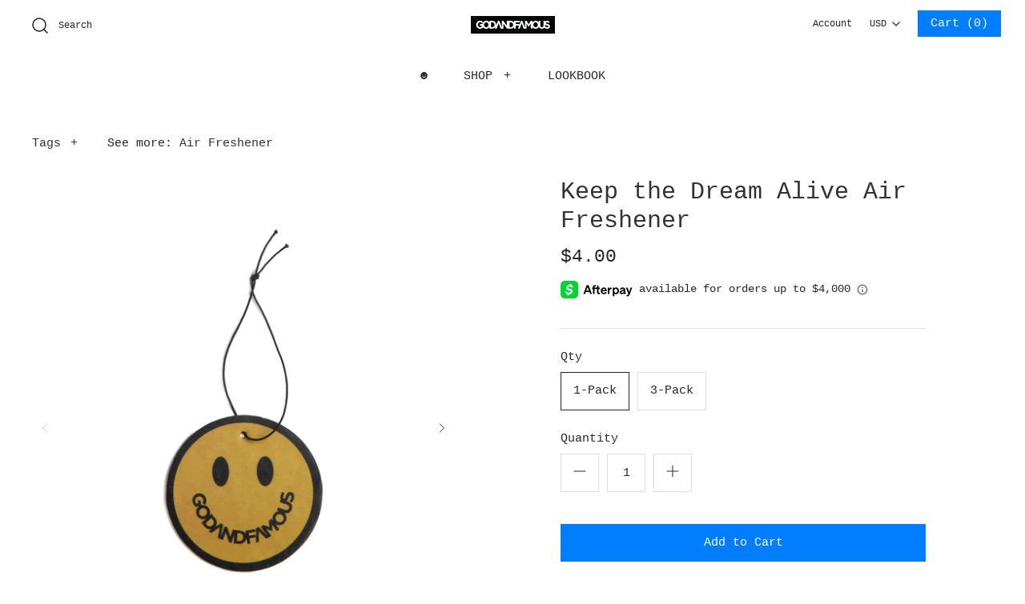

--- FILE ---
content_type: text/html; charset=utf-8
request_url: https://godandfamo.us/products/keep-the-dream-alive-air-freshener
body_size: 33183
content:
<!DOCTYPE html>
<html class="no-js" lang="en">
<head>
  <!-- Symmetry 4.7.0 -->
  <meta charset="UTF-8">
  <meta http-equiv="X-UA-Compatible" content="IE=edge,chrome=1">
  <meta name="viewport" content="width=device-width,initial-scale=1.0" />
  <meta name="theme-color" content="#007eff">

  
  <link rel="shortcut icon" href="//godandfamo.us/cdn/shop/files/godandfamous_paincave_ico.png?v=1613511478" type="image/png" />
  

  <title>
    Keep the Dream Alive | Air Freshener | God &amp; Famous
  </title>
  
  <meta name="description" content="So fresh, literally! Keep the Dream Alive with this dual-sided air freshener while keeping the the car or bike fresh! Black Ice Scent." />
  
  <link rel="canonical" href="https://godandfamo.us/products/keep-the-dream-alive-air-freshener" />

  




<meta property="og:site_name" content="God &amp; Famous">
<meta property="og:url" content="https://godandfamo.us/products/keep-the-dream-alive-air-freshener">
<meta property="og:title" content="Keep the Dream Alive Air Freshener">
<meta property="og:type" content="product">
<meta property="og:description" content="So fresh, literally! Keep the Dream Alive with this dual-sided air freshener while keeping the the car or bike fresh! Black Ice Scent.">

  <meta property="og:price:amount" content="4.00">
  <meta property="og:price:currency" content="USD">

<meta property="og:image" content="http://godandfamo.us/cdn/shop/products/godandfamous_airfreshener_1_1200x1200.jpg?v=1628164923"><meta property="og:image" content="http://godandfamo.us/cdn/shop/files/godandfamous_airfreshener_2_1200x1200.jpg?v=1720611760"><meta property="og:image" content="http://godandfamo.us/cdn/shop/products/godandfamous_airfreshener_3_1200x1200.jpg?v=1720611765">
<meta property="og:image:secure_url" content="https://godandfamo.us/cdn/shop/products/godandfamous_airfreshener_1_1200x1200.jpg?v=1628164923"><meta property="og:image:secure_url" content="https://godandfamo.us/cdn/shop/files/godandfamous_airfreshener_2_1200x1200.jpg?v=1720611760"><meta property="og:image:secure_url" content="https://godandfamo.us/cdn/shop/products/godandfamous_airfreshener_3_1200x1200.jpg?v=1720611765">


  <meta name="twitter:site" content="@godandfamous">

<meta name="twitter:card" content="summary_large_image">
<meta name="twitter:title" content="Keep the Dream Alive Air Freshener">
<meta name="twitter:description" content="So fresh, literally! Keep the Dream Alive with this dual-sided air freshener while keeping the the car or bike fresh! Black Ice Scent.">


  <link href="//godandfamo.us/cdn/shop/t/26/assets/styles.scss.css?v=92970940633124045511696430796" rel="stylesheet" type="text/css" media="all" />

  <script src="https://code.jquery.com/jquery-3.3.1.min.js" type="text/javascript"></script>
  <script>
    window.theme = window.theme || {};
    theme.jQuery = jQuery;
    theme.money_format = "${{amount}}";
    theme.money_container = '.theme-money';
    theme.strings = {
      previous: "Previous",
      next: "Next"
    };
    document.documentElement.className = document.documentElement.className.replace('no-js', '');
  </script>

  

  <script>window.performance && window.performance.mark && window.performance.mark('shopify.content_for_header.start');</script><meta name="google-site-verification" content="f0DvLg8V9unyEOsbQmVBOppaKlrVEc9w273ei52ZEkg">
<meta id="shopify-digital-wallet" name="shopify-digital-wallet" content="/2082144343/digital_wallets/dialog">
<meta name="shopify-checkout-api-token" content="ab0e4e00027efca78ed251810144bcc0">
<meta id="in-context-paypal-metadata" data-shop-id="2082144343" data-venmo-supported="false" data-environment="production" data-locale="en_US" data-paypal-v4="true" data-currency="USD">
<link rel="alternate" type="application/json+oembed" href="https://godandfamo.us/products/keep-the-dream-alive-air-freshener.oembed">
<script async="async" src="/checkouts/internal/preloads.js?locale=en-US"></script>
<link rel="preconnect" href="https://shop.app" crossorigin="anonymous">
<script async="async" src="https://shop.app/checkouts/internal/preloads.js?locale=en-US&shop_id=2082144343" crossorigin="anonymous"></script>
<script id="apple-pay-shop-capabilities" type="application/json">{"shopId":2082144343,"countryCode":"US","currencyCode":"USD","merchantCapabilities":["supports3DS"],"merchantId":"gid:\/\/shopify\/Shop\/2082144343","merchantName":"God \u0026 Famous","requiredBillingContactFields":["postalAddress","email","phone"],"requiredShippingContactFields":["postalAddress","email","phone"],"shippingType":"shipping","supportedNetworks":["visa","masterCard","amex","discover","elo","jcb"],"total":{"type":"pending","label":"God \u0026 Famous","amount":"1.00"},"shopifyPaymentsEnabled":true,"supportsSubscriptions":true}</script>
<script id="shopify-features" type="application/json">{"accessToken":"ab0e4e00027efca78ed251810144bcc0","betas":["rich-media-storefront-analytics"],"domain":"godandfamo.us","predictiveSearch":true,"shopId":2082144343,"locale":"en"}</script>
<script>var Shopify = Shopify || {};
Shopify.shop = "god-famous.myshopify.com";
Shopify.locale = "en";
Shopify.currency = {"active":"USD","rate":"1.0"};
Shopify.country = "US";
Shopify.theme = {"name":"Symmetry th-31-01-2020 [Afterpay 3\/6\/20]","id":79118860375,"schema_name":"Symmetry","schema_version":"4.7.0","theme_store_id":568,"role":"main"};
Shopify.theme.handle = "null";
Shopify.theme.style = {"id":null,"handle":null};
Shopify.cdnHost = "godandfamo.us/cdn";
Shopify.routes = Shopify.routes || {};
Shopify.routes.root = "/";</script>
<script type="module">!function(o){(o.Shopify=o.Shopify||{}).modules=!0}(window);</script>
<script>!function(o){function n(){var o=[];function n(){o.push(Array.prototype.slice.apply(arguments))}return n.q=o,n}var t=o.Shopify=o.Shopify||{};t.loadFeatures=n(),t.autoloadFeatures=n()}(window);</script>
<script>
  window.ShopifyPay = window.ShopifyPay || {};
  window.ShopifyPay.apiHost = "shop.app\/pay";
  window.ShopifyPay.redirectState = null;
</script>
<script id="shop-js-analytics" type="application/json">{"pageType":"product"}</script>
<script defer="defer" async type="module" src="//godandfamo.us/cdn/shopifycloud/shop-js/modules/v2/client.init-shop-cart-sync_BT-GjEfc.en.esm.js"></script>
<script defer="defer" async type="module" src="//godandfamo.us/cdn/shopifycloud/shop-js/modules/v2/chunk.common_D58fp_Oc.esm.js"></script>
<script defer="defer" async type="module" src="//godandfamo.us/cdn/shopifycloud/shop-js/modules/v2/chunk.modal_xMitdFEc.esm.js"></script>
<script type="module">
  await import("//godandfamo.us/cdn/shopifycloud/shop-js/modules/v2/client.init-shop-cart-sync_BT-GjEfc.en.esm.js");
await import("//godandfamo.us/cdn/shopifycloud/shop-js/modules/v2/chunk.common_D58fp_Oc.esm.js");
await import("//godandfamo.us/cdn/shopifycloud/shop-js/modules/v2/chunk.modal_xMitdFEc.esm.js");

  window.Shopify.SignInWithShop?.initShopCartSync?.({"fedCMEnabled":true,"windoidEnabled":true});

</script>
<script>
  window.Shopify = window.Shopify || {};
  if (!window.Shopify.featureAssets) window.Shopify.featureAssets = {};
  window.Shopify.featureAssets['shop-js'] = {"shop-cart-sync":["modules/v2/client.shop-cart-sync_DZOKe7Ll.en.esm.js","modules/v2/chunk.common_D58fp_Oc.esm.js","modules/v2/chunk.modal_xMitdFEc.esm.js"],"init-fed-cm":["modules/v2/client.init-fed-cm_B6oLuCjv.en.esm.js","modules/v2/chunk.common_D58fp_Oc.esm.js","modules/v2/chunk.modal_xMitdFEc.esm.js"],"shop-cash-offers":["modules/v2/client.shop-cash-offers_D2sdYoxE.en.esm.js","modules/v2/chunk.common_D58fp_Oc.esm.js","modules/v2/chunk.modal_xMitdFEc.esm.js"],"shop-login-button":["modules/v2/client.shop-login-button_QeVjl5Y3.en.esm.js","modules/v2/chunk.common_D58fp_Oc.esm.js","modules/v2/chunk.modal_xMitdFEc.esm.js"],"pay-button":["modules/v2/client.pay-button_DXTOsIq6.en.esm.js","modules/v2/chunk.common_D58fp_Oc.esm.js","modules/v2/chunk.modal_xMitdFEc.esm.js"],"shop-button":["modules/v2/client.shop-button_DQZHx9pm.en.esm.js","modules/v2/chunk.common_D58fp_Oc.esm.js","modules/v2/chunk.modal_xMitdFEc.esm.js"],"avatar":["modules/v2/client.avatar_BTnouDA3.en.esm.js"],"init-windoid":["modules/v2/client.init-windoid_CR1B-cfM.en.esm.js","modules/v2/chunk.common_D58fp_Oc.esm.js","modules/v2/chunk.modal_xMitdFEc.esm.js"],"init-shop-for-new-customer-accounts":["modules/v2/client.init-shop-for-new-customer-accounts_C_vY_xzh.en.esm.js","modules/v2/client.shop-login-button_QeVjl5Y3.en.esm.js","modules/v2/chunk.common_D58fp_Oc.esm.js","modules/v2/chunk.modal_xMitdFEc.esm.js"],"init-shop-email-lookup-coordinator":["modules/v2/client.init-shop-email-lookup-coordinator_BI7n9ZSv.en.esm.js","modules/v2/chunk.common_D58fp_Oc.esm.js","modules/v2/chunk.modal_xMitdFEc.esm.js"],"init-shop-cart-sync":["modules/v2/client.init-shop-cart-sync_BT-GjEfc.en.esm.js","modules/v2/chunk.common_D58fp_Oc.esm.js","modules/v2/chunk.modal_xMitdFEc.esm.js"],"shop-toast-manager":["modules/v2/client.shop-toast-manager_DiYdP3xc.en.esm.js","modules/v2/chunk.common_D58fp_Oc.esm.js","modules/v2/chunk.modal_xMitdFEc.esm.js"],"init-customer-accounts":["modules/v2/client.init-customer-accounts_D9ZNqS-Q.en.esm.js","modules/v2/client.shop-login-button_QeVjl5Y3.en.esm.js","modules/v2/chunk.common_D58fp_Oc.esm.js","modules/v2/chunk.modal_xMitdFEc.esm.js"],"init-customer-accounts-sign-up":["modules/v2/client.init-customer-accounts-sign-up_iGw4briv.en.esm.js","modules/v2/client.shop-login-button_QeVjl5Y3.en.esm.js","modules/v2/chunk.common_D58fp_Oc.esm.js","modules/v2/chunk.modal_xMitdFEc.esm.js"],"shop-follow-button":["modules/v2/client.shop-follow-button_CqMgW2wH.en.esm.js","modules/v2/chunk.common_D58fp_Oc.esm.js","modules/v2/chunk.modal_xMitdFEc.esm.js"],"checkout-modal":["modules/v2/client.checkout-modal_xHeaAweL.en.esm.js","modules/v2/chunk.common_D58fp_Oc.esm.js","modules/v2/chunk.modal_xMitdFEc.esm.js"],"shop-login":["modules/v2/client.shop-login_D91U-Q7h.en.esm.js","modules/v2/chunk.common_D58fp_Oc.esm.js","modules/v2/chunk.modal_xMitdFEc.esm.js"],"lead-capture":["modules/v2/client.lead-capture_BJmE1dJe.en.esm.js","modules/v2/chunk.common_D58fp_Oc.esm.js","modules/v2/chunk.modal_xMitdFEc.esm.js"],"payment-terms":["modules/v2/client.payment-terms_Ci9AEqFq.en.esm.js","modules/v2/chunk.common_D58fp_Oc.esm.js","modules/v2/chunk.modal_xMitdFEc.esm.js"]};
</script>
<script>(function() {
  var isLoaded = false;
  function asyncLoad() {
    if (isLoaded) return;
    isLoaded = true;
    var urls = ["https:\/\/omnisnippet1.com\/platforms\/shopify.js?source=scriptTag\u0026v=2025-05-15T12\u0026shop=god-famous.myshopify.com"];
    for (var i = 0; i < urls.length; i++) {
      var s = document.createElement('script');
      s.type = 'text/javascript';
      s.async = true;
      s.src = urls[i];
      var x = document.getElementsByTagName('script')[0];
      x.parentNode.insertBefore(s, x);
    }
  };
  if(window.attachEvent) {
    window.attachEvent('onload', asyncLoad);
  } else {
    window.addEventListener('load', asyncLoad, false);
  }
})();</script>
<script id="__st">var __st={"a":2082144343,"offset":-18000,"reqid":"9a515322-263f-4923-a9e5-f3e43e175da5-1769284335","pageurl":"godandfamo.us\/products\/keep-the-dream-alive-air-freshener","u":"3020c62a3201","p":"product","rtyp":"product","rid":6879901679801};</script>
<script>window.ShopifyPaypalV4VisibilityTracking = true;</script>
<script id="captcha-bootstrap">!function(){'use strict';const t='contact',e='account',n='new_comment',o=[[t,t],['blogs',n],['comments',n],[t,'customer']],c=[[e,'customer_login'],[e,'guest_login'],[e,'recover_customer_password'],[e,'create_customer']],r=t=>t.map((([t,e])=>`form[action*='/${t}']:not([data-nocaptcha='true']) input[name='form_type'][value='${e}']`)).join(','),a=t=>()=>t?[...document.querySelectorAll(t)].map((t=>t.form)):[];function s(){const t=[...o],e=r(t);return a(e)}const i='password',u='form_key',d=['recaptcha-v3-token','g-recaptcha-response','h-captcha-response',i],f=()=>{try{return window.sessionStorage}catch{return}},m='__shopify_v',_=t=>t.elements[u];function p(t,e,n=!1){try{const o=window.sessionStorage,c=JSON.parse(o.getItem(e)),{data:r}=function(t){const{data:e,action:n}=t;return t[m]||n?{data:e,action:n}:{data:t,action:n}}(c);for(const[e,n]of Object.entries(r))t.elements[e]&&(t.elements[e].value=n);n&&o.removeItem(e)}catch(o){console.error('form repopulation failed',{error:o})}}const l='form_type',E='cptcha';function T(t){t.dataset[E]=!0}const w=window,h=w.document,L='Shopify',v='ce_forms',y='captcha';let A=!1;((t,e)=>{const n=(g='f06e6c50-85a8-45c8-87d0-21a2b65856fe',I='https://cdn.shopify.com/shopifycloud/storefront-forms-hcaptcha/ce_storefront_forms_captcha_hcaptcha.v1.5.2.iife.js',D={infoText:'Protected by hCaptcha',privacyText:'Privacy',termsText:'Terms'},(t,e,n)=>{const o=w[L][v],c=o.bindForm;if(c)return c(t,g,e,D).then(n);var r;o.q.push([[t,g,e,D],n]),r=I,A||(h.body.append(Object.assign(h.createElement('script'),{id:'captcha-provider',async:!0,src:r})),A=!0)});var g,I,D;w[L]=w[L]||{},w[L][v]=w[L][v]||{},w[L][v].q=[],w[L][y]=w[L][y]||{},w[L][y].protect=function(t,e){n(t,void 0,e),T(t)},Object.freeze(w[L][y]),function(t,e,n,w,h,L){const[v,y,A,g]=function(t,e,n){const i=e?o:[],u=t?c:[],d=[...i,...u],f=r(d),m=r(i),_=r(d.filter((([t,e])=>n.includes(e))));return[a(f),a(m),a(_),s()]}(w,h,L),I=t=>{const e=t.target;return e instanceof HTMLFormElement?e:e&&e.form},D=t=>v().includes(t);t.addEventListener('submit',(t=>{const e=I(t);if(!e)return;const n=D(e)&&!e.dataset.hcaptchaBound&&!e.dataset.recaptchaBound,o=_(e),c=g().includes(e)&&(!o||!o.value);(n||c)&&t.preventDefault(),c&&!n&&(function(t){try{if(!f())return;!function(t){const e=f();if(!e)return;const n=_(t);if(!n)return;const o=n.value;o&&e.removeItem(o)}(t);const e=Array.from(Array(32),(()=>Math.random().toString(36)[2])).join('');!function(t,e){_(t)||t.append(Object.assign(document.createElement('input'),{type:'hidden',name:u})),t.elements[u].value=e}(t,e),function(t,e){const n=f();if(!n)return;const o=[...t.querySelectorAll(`input[type='${i}']`)].map((({name:t})=>t)),c=[...d,...o],r={};for(const[a,s]of new FormData(t).entries())c.includes(a)||(r[a]=s);n.setItem(e,JSON.stringify({[m]:1,action:t.action,data:r}))}(t,e)}catch(e){console.error('failed to persist form',e)}}(e),e.submit())}));const S=(t,e)=>{t&&!t.dataset[E]&&(n(t,e.some((e=>e===t))),T(t))};for(const o of['focusin','change'])t.addEventListener(o,(t=>{const e=I(t);D(e)&&S(e,y())}));const B=e.get('form_key'),M=e.get(l),P=B&&M;t.addEventListener('DOMContentLoaded',(()=>{const t=y();if(P)for(const e of t)e.elements[l].value===M&&p(e,B);[...new Set([...A(),...v().filter((t=>'true'===t.dataset.shopifyCaptcha))])].forEach((e=>S(e,t)))}))}(h,new URLSearchParams(w.location.search),n,t,e,['guest_login'])})(!0,!0)}();</script>
<script integrity="sha256-4kQ18oKyAcykRKYeNunJcIwy7WH5gtpwJnB7kiuLZ1E=" data-source-attribution="shopify.loadfeatures" defer="defer" src="//godandfamo.us/cdn/shopifycloud/storefront/assets/storefront/load_feature-a0a9edcb.js" crossorigin="anonymous"></script>
<script crossorigin="anonymous" defer="defer" src="//godandfamo.us/cdn/shopifycloud/storefront/assets/shopify_pay/storefront-65b4c6d7.js?v=20250812"></script>
<script data-source-attribution="shopify.dynamic_checkout.dynamic.init">var Shopify=Shopify||{};Shopify.PaymentButton=Shopify.PaymentButton||{isStorefrontPortableWallets:!0,init:function(){window.Shopify.PaymentButton.init=function(){};var t=document.createElement("script");t.src="https://godandfamo.us/cdn/shopifycloud/portable-wallets/latest/portable-wallets.en.js",t.type="module",document.head.appendChild(t)}};
</script>
<script data-source-attribution="shopify.dynamic_checkout.buyer_consent">
  function portableWalletsHideBuyerConsent(e){var t=document.getElementById("shopify-buyer-consent"),n=document.getElementById("shopify-subscription-policy-button");t&&n&&(t.classList.add("hidden"),t.setAttribute("aria-hidden","true"),n.removeEventListener("click",e))}function portableWalletsShowBuyerConsent(e){var t=document.getElementById("shopify-buyer-consent"),n=document.getElementById("shopify-subscription-policy-button");t&&n&&(t.classList.remove("hidden"),t.removeAttribute("aria-hidden"),n.addEventListener("click",e))}window.Shopify?.PaymentButton&&(window.Shopify.PaymentButton.hideBuyerConsent=portableWalletsHideBuyerConsent,window.Shopify.PaymentButton.showBuyerConsent=portableWalletsShowBuyerConsent);
</script>
<script data-source-attribution="shopify.dynamic_checkout.cart.bootstrap">document.addEventListener("DOMContentLoaded",(function(){function t(){return document.querySelector("shopify-accelerated-checkout-cart, shopify-accelerated-checkout")}if(t())Shopify.PaymentButton.init();else{new MutationObserver((function(e,n){t()&&(Shopify.PaymentButton.init(),n.disconnect())})).observe(document.body,{childList:!0,subtree:!0})}}));
</script>
<link id="shopify-accelerated-checkout-styles" rel="stylesheet" media="screen" href="https://godandfamo.us/cdn/shopifycloud/portable-wallets/latest/accelerated-checkout-backwards-compat.css" crossorigin="anonymous">
<style id="shopify-accelerated-checkout-cart">
        #shopify-buyer-consent {
  margin-top: 1em;
  display: inline-block;
  width: 100%;
}

#shopify-buyer-consent.hidden {
  display: none;
}

#shopify-subscription-policy-button {
  background: none;
  border: none;
  padding: 0;
  text-decoration: underline;
  font-size: inherit;
  cursor: pointer;
}

#shopify-subscription-policy-button::before {
  box-shadow: none;
}

      </style>
<script id="sections-script" data-sections="product-recommendations" defer="defer" src="//godandfamo.us/cdn/shop/t/26/compiled_assets/scripts.js?v=2060"></script>
<script>window.performance && window.performance.mark && window.performance.mark('shopify.content_for_header.end');</script>
  
<link href="https://monorail-edge.shopifysvc.com" rel="dns-prefetch">
<script>(function(){if ("sendBeacon" in navigator && "performance" in window) {try {var session_token_from_headers = performance.getEntriesByType('navigation')[0].serverTiming.find(x => x.name == '_s').description;} catch {var session_token_from_headers = undefined;}var session_cookie_matches = document.cookie.match(/_shopify_s=([^;]*)/);var session_token_from_cookie = session_cookie_matches && session_cookie_matches.length === 2 ? session_cookie_matches[1] : "";var session_token = session_token_from_headers || session_token_from_cookie || "";function handle_abandonment_event(e) {var entries = performance.getEntries().filter(function(entry) {return /monorail-edge.shopifysvc.com/.test(entry.name);});if (!window.abandonment_tracked && entries.length === 0) {window.abandonment_tracked = true;var currentMs = Date.now();var navigation_start = performance.timing.navigationStart;var payload = {shop_id: 2082144343,url: window.location.href,navigation_start,duration: currentMs - navigation_start,session_token,page_type: "product"};window.navigator.sendBeacon("https://monorail-edge.shopifysvc.com/v1/produce", JSON.stringify({schema_id: "online_store_buyer_site_abandonment/1.1",payload: payload,metadata: {event_created_at_ms: currentMs,event_sent_at_ms: currentMs}}));}}window.addEventListener('pagehide', handle_abandonment_event);}}());</script>
<script id="web-pixels-manager-setup">(function e(e,d,r,n,o){if(void 0===o&&(o={}),!Boolean(null===(a=null===(i=window.Shopify)||void 0===i?void 0:i.analytics)||void 0===a?void 0:a.replayQueue)){var i,a;window.Shopify=window.Shopify||{};var t=window.Shopify;t.analytics=t.analytics||{};var s=t.analytics;s.replayQueue=[],s.publish=function(e,d,r){return s.replayQueue.push([e,d,r]),!0};try{self.performance.mark("wpm:start")}catch(e){}var l=function(){var e={modern:/Edge?\/(1{2}[4-9]|1[2-9]\d|[2-9]\d{2}|\d{4,})\.\d+(\.\d+|)|Firefox\/(1{2}[4-9]|1[2-9]\d|[2-9]\d{2}|\d{4,})\.\d+(\.\d+|)|Chrom(ium|e)\/(9{2}|\d{3,})\.\d+(\.\d+|)|(Maci|X1{2}).+ Version\/(15\.\d+|(1[6-9]|[2-9]\d|\d{3,})\.\d+)([,.]\d+|)( \(\w+\)|)( Mobile\/\w+|) Safari\/|Chrome.+OPR\/(9{2}|\d{3,})\.\d+\.\d+|(CPU[ +]OS|iPhone[ +]OS|CPU[ +]iPhone|CPU IPhone OS|CPU iPad OS)[ +]+(15[._]\d+|(1[6-9]|[2-9]\d|\d{3,})[._]\d+)([._]\d+|)|Android:?[ /-](13[3-9]|1[4-9]\d|[2-9]\d{2}|\d{4,})(\.\d+|)(\.\d+|)|Android.+Firefox\/(13[5-9]|1[4-9]\d|[2-9]\d{2}|\d{4,})\.\d+(\.\d+|)|Android.+Chrom(ium|e)\/(13[3-9]|1[4-9]\d|[2-9]\d{2}|\d{4,})\.\d+(\.\d+|)|SamsungBrowser\/([2-9]\d|\d{3,})\.\d+/,legacy:/Edge?\/(1[6-9]|[2-9]\d|\d{3,})\.\d+(\.\d+|)|Firefox\/(5[4-9]|[6-9]\d|\d{3,})\.\d+(\.\d+|)|Chrom(ium|e)\/(5[1-9]|[6-9]\d|\d{3,})\.\d+(\.\d+|)([\d.]+$|.*Safari\/(?![\d.]+ Edge\/[\d.]+$))|(Maci|X1{2}).+ Version\/(10\.\d+|(1[1-9]|[2-9]\d|\d{3,})\.\d+)([,.]\d+|)( \(\w+\)|)( Mobile\/\w+|) Safari\/|Chrome.+OPR\/(3[89]|[4-9]\d|\d{3,})\.\d+\.\d+|(CPU[ +]OS|iPhone[ +]OS|CPU[ +]iPhone|CPU IPhone OS|CPU iPad OS)[ +]+(10[._]\d+|(1[1-9]|[2-9]\d|\d{3,})[._]\d+)([._]\d+|)|Android:?[ /-](13[3-9]|1[4-9]\d|[2-9]\d{2}|\d{4,})(\.\d+|)(\.\d+|)|Mobile Safari.+OPR\/([89]\d|\d{3,})\.\d+\.\d+|Android.+Firefox\/(13[5-9]|1[4-9]\d|[2-9]\d{2}|\d{4,})\.\d+(\.\d+|)|Android.+Chrom(ium|e)\/(13[3-9]|1[4-9]\d|[2-9]\d{2}|\d{4,})\.\d+(\.\d+|)|Android.+(UC? ?Browser|UCWEB|U3)[ /]?(15\.([5-9]|\d{2,})|(1[6-9]|[2-9]\d|\d{3,})\.\d+)\.\d+|SamsungBrowser\/(5\.\d+|([6-9]|\d{2,})\.\d+)|Android.+MQ{2}Browser\/(14(\.(9|\d{2,})|)|(1[5-9]|[2-9]\d|\d{3,})(\.\d+|))(\.\d+|)|K[Aa][Ii]OS\/(3\.\d+|([4-9]|\d{2,})\.\d+)(\.\d+|)/},d=e.modern,r=e.legacy,n=navigator.userAgent;return n.match(d)?"modern":n.match(r)?"legacy":"unknown"}(),u="modern"===l?"modern":"legacy",c=(null!=n?n:{modern:"",legacy:""})[u],f=function(e){return[e.baseUrl,"/wpm","/b",e.hashVersion,"modern"===e.buildTarget?"m":"l",".js"].join("")}({baseUrl:d,hashVersion:r,buildTarget:u}),m=function(e){var d=e.version,r=e.bundleTarget,n=e.surface,o=e.pageUrl,i=e.monorailEndpoint;return{emit:function(e){var a=e.status,t=e.errorMsg,s=(new Date).getTime(),l=JSON.stringify({metadata:{event_sent_at_ms:s},events:[{schema_id:"web_pixels_manager_load/3.1",payload:{version:d,bundle_target:r,page_url:o,status:a,surface:n,error_msg:t},metadata:{event_created_at_ms:s}}]});if(!i)return console&&console.warn&&console.warn("[Web Pixels Manager] No Monorail endpoint provided, skipping logging."),!1;try{return self.navigator.sendBeacon.bind(self.navigator)(i,l)}catch(e){}var u=new XMLHttpRequest;try{return u.open("POST",i,!0),u.setRequestHeader("Content-Type","text/plain"),u.send(l),!0}catch(e){return console&&console.warn&&console.warn("[Web Pixels Manager] Got an unhandled error while logging to Monorail."),!1}}}}({version:r,bundleTarget:l,surface:e.surface,pageUrl:self.location.href,monorailEndpoint:e.monorailEndpoint});try{o.browserTarget=l,function(e){var d=e.src,r=e.async,n=void 0===r||r,o=e.onload,i=e.onerror,a=e.sri,t=e.scriptDataAttributes,s=void 0===t?{}:t,l=document.createElement("script"),u=document.querySelector("head"),c=document.querySelector("body");if(l.async=n,l.src=d,a&&(l.integrity=a,l.crossOrigin="anonymous"),s)for(var f in s)if(Object.prototype.hasOwnProperty.call(s,f))try{l.dataset[f]=s[f]}catch(e){}if(o&&l.addEventListener("load",o),i&&l.addEventListener("error",i),u)u.appendChild(l);else{if(!c)throw new Error("Did not find a head or body element to append the script");c.appendChild(l)}}({src:f,async:!0,onload:function(){if(!function(){var e,d;return Boolean(null===(d=null===(e=window.Shopify)||void 0===e?void 0:e.analytics)||void 0===d?void 0:d.initialized)}()){var d=window.webPixelsManager.init(e)||void 0;if(d){var r=window.Shopify.analytics;r.replayQueue.forEach((function(e){var r=e[0],n=e[1],o=e[2];d.publishCustomEvent(r,n,o)})),r.replayQueue=[],r.publish=d.publishCustomEvent,r.visitor=d.visitor,r.initialized=!0}}},onerror:function(){return m.emit({status:"failed",errorMsg:"".concat(f," has failed to load")})},sri:function(e){var d=/^sha384-[A-Za-z0-9+/=]+$/;return"string"==typeof e&&d.test(e)}(c)?c:"",scriptDataAttributes:o}),m.emit({status:"loading"})}catch(e){m.emit({status:"failed",errorMsg:(null==e?void 0:e.message)||"Unknown error"})}}})({shopId: 2082144343,storefrontBaseUrl: "https://godandfamo.us",extensionsBaseUrl: "https://extensions.shopifycdn.com/cdn/shopifycloud/web-pixels-manager",monorailEndpoint: "https://monorail-edge.shopifysvc.com/unstable/produce_batch",surface: "storefront-renderer",enabledBetaFlags: ["2dca8a86"],webPixelsConfigList: [{"id":"425296088","configuration":"{\"config\":\"{\\\"pixel_id\\\":\\\"G-FCWQNCRBJS\\\",\\\"gtag_events\\\":[{\\\"type\\\":\\\"purchase\\\",\\\"action_label\\\":\\\"G-FCWQNCRBJS\\\"},{\\\"type\\\":\\\"page_view\\\",\\\"action_label\\\":\\\"G-FCWQNCRBJS\\\"},{\\\"type\\\":\\\"view_item\\\",\\\"action_label\\\":\\\"G-FCWQNCRBJS\\\"},{\\\"type\\\":\\\"search\\\",\\\"action_label\\\":\\\"G-FCWQNCRBJS\\\"},{\\\"type\\\":\\\"add_to_cart\\\",\\\"action_label\\\":\\\"G-FCWQNCRBJS\\\"},{\\\"type\\\":\\\"begin_checkout\\\",\\\"action_label\\\":\\\"G-FCWQNCRBJS\\\"},{\\\"type\\\":\\\"add_payment_info\\\",\\\"action_label\\\":\\\"G-FCWQNCRBJS\\\"}],\\\"enable_monitoring_mode\\\":false}\"}","eventPayloadVersion":"v1","runtimeContext":"OPEN","scriptVersion":"b2a88bafab3e21179ed38636efcd8a93","type":"APP","apiClientId":1780363,"privacyPurposes":[],"dataSharingAdjustments":{"protectedCustomerApprovalScopes":["read_customer_address","read_customer_email","read_customer_name","read_customer_personal_data","read_customer_phone"]}},{"id":"156434648","configuration":"{\"pixel_id\":\"448570592462165\",\"pixel_type\":\"facebook_pixel\",\"metaapp_system_user_token\":\"-\"}","eventPayloadVersion":"v1","runtimeContext":"OPEN","scriptVersion":"ca16bc87fe92b6042fbaa3acc2fbdaa6","type":"APP","apiClientId":2329312,"privacyPurposes":["ANALYTICS","MARKETING","SALE_OF_DATA"],"dataSharingAdjustments":{"protectedCustomerApprovalScopes":["read_customer_address","read_customer_email","read_customer_name","read_customer_personal_data","read_customer_phone"]}},{"id":"102269144","configuration":"{\"apiURL\":\"https:\/\/api.omnisend.com\",\"appURL\":\"https:\/\/app.omnisend.com\",\"brandID\":\"5e32e3ee4c7fa42928cb5bfa\",\"trackingURL\":\"https:\/\/wt.omnisendlink.com\"}","eventPayloadVersion":"v1","runtimeContext":"STRICT","scriptVersion":"aa9feb15e63a302383aa48b053211bbb","type":"APP","apiClientId":186001,"privacyPurposes":["ANALYTICS","MARKETING","SALE_OF_DATA"],"dataSharingAdjustments":{"protectedCustomerApprovalScopes":["read_customer_address","read_customer_email","read_customer_name","read_customer_personal_data","read_customer_phone"]}},{"id":"57180376","eventPayloadVersion":"v1","runtimeContext":"LAX","scriptVersion":"1","type":"CUSTOM","privacyPurposes":["MARKETING"],"name":"Meta pixel (migrated)"},{"id":"shopify-app-pixel","configuration":"{}","eventPayloadVersion":"v1","runtimeContext":"STRICT","scriptVersion":"0450","apiClientId":"shopify-pixel","type":"APP","privacyPurposes":["ANALYTICS","MARKETING"]},{"id":"shopify-custom-pixel","eventPayloadVersion":"v1","runtimeContext":"LAX","scriptVersion":"0450","apiClientId":"shopify-pixel","type":"CUSTOM","privacyPurposes":["ANALYTICS","MARKETING"]}],isMerchantRequest: false,initData: {"shop":{"name":"God \u0026 Famous","paymentSettings":{"currencyCode":"USD"},"myshopifyDomain":"god-famous.myshopify.com","countryCode":"US","storefrontUrl":"https:\/\/godandfamo.us"},"customer":null,"cart":null,"checkout":null,"productVariants":[{"price":{"amount":4.0,"currencyCode":"USD"},"product":{"title":"Keep the Dream Alive Air Freshener","vendor":"God \u0026 Famous","id":"6879901679801","untranslatedTitle":"Keep the Dream Alive Air Freshener","url":"\/products\/keep-the-dream-alive-air-freshener","type":"Air Freshener"},"id":"40650700783801","image":{"src":"\/\/godandfamo.us\/cdn\/shop\/products\/godandfamous_airfreshener_1.jpg?v=1628164923"},"sku":"SQ6435592","title":"1-Pack","untranslatedTitle":"1-Pack"},{"price":{"amount":10.0,"currencyCode":"USD"},"product":{"title":"Keep the Dream Alive Air Freshener","vendor":"God \u0026 Famous","id":"6879901679801","untranslatedTitle":"Keep the Dream Alive Air Freshener","url":"\/products\/keep-the-dream-alive-air-freshener","type":"Air Freshener"},"id":"40650725097657","image":{"src":"\/\/godandfamo.us\/cdn\/shop\/files\/godandfamous_airfreshener_6.jpg?v=1720523207"},"sku":"SQ6435593","title":"3-Pack","untranslatedTitle":"3-Pack"}],"purchasingCompany":null},},"https://godandfamo.us/cdn","fcfee988w5aeb613cpc8e4bc33m6693e112",{"modern":"","legacy":""},{"shopId":"2082144343","storefrontBaseUrl":"https:\/\/godandfamo.us","extensionBaseUrl":"https:\/\/extensions.shopifycdn.com\/cdn\/shopifycloud\/web-pixels-manager","surface":"storefront-renderer","enabledBetaFlags":"[\"2dca8a86\"]","isMerchantRequest":"false","hashVersion":"fcfee988w5aeb613cpc8e4bc33m6693e112","publish":"custom","events":"[[\"page_viewed\",{}],[\"product_viewed\",{\"productVariant\":{\"price\":{\"amount\":4.0,\"currencyCode\":\"USD\"},\"product\":{\"title\":\"Keep the Dream Alive Air Freshener\",\"vendor\":\"God \u0026 Famous\",\"id\":\"6879901679801\",\"untranslatedTitle\":\"Keep the Dream Alive Air Freshener\",\"url\":\"\/products\/keep-the-dream-alive-air-freshener\",\"type\":\"Air Freshener\"},\"id\":\"40650700783801\",\"image\":{\"src\":\"\/\/godandfamo.us\/cdn\/shop\/products\/godandfamous_airfreshener_1.jpg?v=1628164923\"},\"sku\":\"SQ6435592\",\"title\":\"1-Pack\",\"untranslatedTitle\":\"1-Pack\"}}]]"});</script><script>
  window.ShopifyAnalytics = window.ShopifyAnalytics || {};
  window.ShopifyAnalytics.meta = window.ShopifyAnalytics.meta || {};
  window.ShopifyAnalytics.meta.currency = 'USD';
  var meta = {"product":{"id":6879901679801,"gid":"gid:\/\/shopify\/Product\/6879901679801","vendor":"God \u0026 Famous","type":"Air Freshener","handle":"keep-the-dream-alive-air-freshener","variants":[{"id":40650700783801,"price":400,"name":"Keep the Dream Alive Air Freshener - 1-Pack","public_title":"1-Pack","sku":"SQ6435592"},{"id":40650725097657,"price":1000,"name":"Keep the Dream Alive Air Freshener - 3-Pack","public_title":"3-Pack","sku":"SQ6435593"}],"remote":false},"page":{"pageType":"product","resourceType":"product","resourceId":6879901679801,"requestId":"9a515322-263f-4923-a9e5-f3e43e175da5-1769284335"}};
  for (var attr in meta) {
    window.ShopifyAnalytics.meta[attr] = meta[attr];
  }
</script>
<script class="analytics">
  (function () {
    var customDocumentWrite = function(content) {
      var jquery = null;

      if (window.jQuery) {
        jquery = window.jQuery;
      } else if (window.Checkout && window.Checkout.$) {
        jquery = window.Checkout.$;
      }

      if (jquery) {
        jquery('body').append(content);
      }
    };

    var hasLoggedConversion = function(token) {
      if (token) {
        return document.cookie.indexOf('loggedConversion=' + token) !== -1;
      }
      return false;
    }

    var setCookieIfConversion = function(token) {
      if (token) {
        var twoMonthsFromNow = new Date(Date.now());
        twoMonthsFromNow.setMonth(twoMonthsFromNow.getMonth() + 2);

        document.cookie = 'loggedConversion=' + token + '; expires=' + twoMonthsFromNow;
      }
    }

    var trekkie = window.ShopifyAnalytics.lib = window.trekkie = window.trekkie || [];
    if (trekkie.integrations) {
      return;
    }
    trekkie.methods = [
      'identify',
      'page',
      'ready',
      'track',
      'trackForm',
      'trackLink'
    ];
    trekkie.factory = function(method) {
      return function() {
        var args = Array.prototype.slice.call(arguments);
        args.unshift(method);
        trekkie.push(args);
        return trekkie;
      };
    };
    for (var i = 0; i < trekkie.methods.length; i++) {
      var key = trekkie.methods[i];
      trekkie[key] = trekkie.factory(key);
    }
    trekkie.load = function(config) {
      trekkie.config = config || {};
      trekkie.config.initialDocumentCookie = document.cookie;
      var first = document.getElementsByTagName('script')[0];
      var script = document.createElement('script');
      script.type = 'text/javascript';
      script.onerror = function(e) {
        var scriptFallback = document.createElement('script');
        scriptFallback.type = 'text/javascript';
        scriptFallback.onerror = function(error) {
                var Monorail = {
      produce: function produce(monorailDomain, schemaId, payload) {
        var currentMs = new Date().getTime();
        var event = {
          schema_id: schemaId,
          payload: payload,
          metadata: {
            event_created_at_ms: currentMs,
            event_sent_at_ms: currentMs
          }
        };
        return Monorail.sendRequest("https://" + monorailDomain + "/v1/produce", JSON.stringify(event));
      },
      sendRequest: function sendRequest(endpointUrl, payload) {
        // Try the sendBeacon API
        if (window && window.navigator && typeof window.navigator.sendBeacon === 'function' && typeof window.Blob === 'function' && !Monorail.isIos12()) {
          var blobData = new window.Blob([payload], {
            type: 'text/plain'
          });

          if (window.navigator.sendBeacon(endpointUrl, blobData)) {
            return true;
          } // sendBeacon was not successful

        } // XHR beacon

        var xhr = new XMLHttpRequest();

        try {
          xhr.open('POST', endpointUrl);
          xhr.setRequestHeader('Content-Type', 'text/plain');
          xhr.send(payload);
        } catch (e) {
          console.log(e);
        }

        return false;
      },
      isIos12: function isIos12() {
        return window.navigator.userAgent.lastIndexOf('iPhone; CPU iPhone OS 12_') !== -1 || window.navigator.userAgent.lastIndexOf('iPad; CPU OS 12_') !== -1;
      }
    };
    Monorail.produce('monorail-edge.shopifysvc.com',
      'trekkie_storefront_load_errors/1.1',
      {shop_id: 2082144343,
      theme_id: 79118860375,
      app_name: "storefront",
      context_url: window.location.href,
      source_url: "//godandfamo.us/cdn/s/trekkie.storefront.8d95595f799fbf7e1d32231b9a28fd43b70c67d3.min.js"});

        };
        scriptFallback.async = true;
        scriptFallback.src = '//godandfamo.us/cdn/s/trekkie.storefront.8d95595f799fbf7e1d32231b9a28fd43b70c67d3.min.js';
        first.parentNode.insertBefore(scriptFallback, first);
      };
      script.async = true;
      script.src = '//godandfamo.us/cdn/s/trekkie.storefront.8d95595f799fbf7e1d32231b9a28fd43b70c67d3.min.js';
      first.parentNode.insertBefore(script, first);
    };
    trekkie.load(
      {"Trekkie":{"appName":"storefront","development":false,"defaultAttributes":{"shopId":2082144343,"isMerchantRequest":null,"themeId":79118860375,"themeCityHash":"112355559783733399","contentLanguage":"en","currency":"USD","eventMetadataId":"9fdfc1de-1466-45cd-a96a-637ec5486e57"},"isServerSideCookieWritingEnabled":true,"monorailRegion":"shop_domain","enabledBetaFlags":["65f19447"]},"Session Attribution":{},"S2S":{"facebookCapiEnabled":true,"source":"trekkie-storefront-renderer","apiClientId":580111}}
    );

    var loaded = false;
    trekkie.ready(function() {
      if (loaded) return;
      loaded = true;

      window.ShopifyAnalytics.lib = window.trekkie;

      var originalDocumentWrite = document.write;
      document.write = customDocumentWrite;
      try { window.ShopifyAnalytics.merchantGoogleAnalytics.call(this); } catch(error) {};
      document.write = originalDocumentWrite;

      window.ShopifyAnalytics.lib.page(null,{"pageType":"product","resourceType":"product","resourceId":6879901679801,"requestId":"9a515322-263f-4923-a9e5-f3e43e175da5-1769284335","shopifyEmitted":true});

      var match = window.location.pathname.match(/checkouts\/(.+)\/(thank_you|post_purchase)/)
      var token = match? match[1]: undefined;
      if (!hasLoggedConversion(token)) {
        setCookieIfConversion(token);
        window.ShopifyAnalytics.lib.track("Viewed Product",{"currency":"USD","variantId":40650700783801,"productId":6879901679801,"productGid":"gid:\/\/shopify\/Product\/6879901679801","name":"Keep the Dream Alive Air Freshener - 1-Pack","price":"4.00","sku":"SQ6435592","brand":"God \u0026 Famous","variant":"1-Pack","category":"Air Freshener","nonInteraction":true,"remote":false},undefined,undefined,{"shopifyEmitted":true});
      window.ShopifyAnalytics.lib.track("monorail:\/\/trekkie_storefront_viewed_product\/1.1",{"currency":"USD","variantId":40650700783801,"productId":6879901679801,"productGid":"gid:\/\/shopify\/Product\/6879901679801","name":"Keep the Dream Alive Air Freshener - 1-Pack","price":"4.00","sku":"SQ6435592","brand":"God \u0026 Famous","variant":"1-Pack","category":"Air Freshener","nonInteraction":true,"remote":false,"referer":"https:\/\/godandfamo.us\/products\/keep-the-dream-alive-air-freshener"});
      }
    });


        var eventsListenerScript = document.createElement('script');
        eventsListenerScript.async = true;
        eventsListenerScript.src = "//godandfamo.us/cdn/shopifycloud/storefront/assets/shop_events_listener-3da45d37.js";
        document.getElementsByTagName('head')[0].appendChild(eventsListenerScript);

})();</script>
  <script>
  if (!window.ga || (window.ga && typeof window.ga !== 'function')) {
    window.ga = function ga() {
      (window.ga.q = window.ga.q || []).push(arguments);
      if (window.Shopify && window.Shopify.analytics && typeof window.Shopify.analytics.publish === 'function') {
        window.Shopify.analytics.publish("ga_stub_called", {}, {sendTo: "google_osp_migration"});
      }
      console.error("Shopify's Google Analytics stub called with:", Array.from(arguments), "\nSee https://help.shopify.com/manual/promoting-marketing/pixels/pixel-migration#google for more information.");
    };
    if (window.Shopify && window.Shopify.analytics && typeof window.Shopify.analytics.publish === 'function') {
      window.Shopify.analytics.publish("ga_stub_initialized", {}, {sendTo: "google_osp_migration"});
    }
  }
</script>
<script
  defer
  src="https://godandfamo.us/cdn/shopifycloud/perf-kit/shopify-perf-kit-3.0.4.min.js"
  data-application="storefront-renderer"
  data-shop-id="2082144343"
  data-render-region="gcp-us-central1"
  data-page-type="product"
  data-theme-instance-id="79118860375"
  data-theme-name="Symmetry"
  data-theme-version="4.7.0"
  data-monorail-region="shop_domain"
  data-resource-timing-sampling-rate="10"
  data-shs="true"
  data-shs-beacon="true"
  data-shs-export-with-fetch="true"
  data-shs-logs-sample-rate="1"
  data-shs-beacon-endpoint="https://godandfamo.us/api/collect"
></script>
</head>

<body class="template-product">
  <a class="skip-link visually-hidden" href="#content">Skip to content</a>

  <div id="shopify-section-header" class="shopify-section"><style type="text/css">
  .logo img {
    width: 105px;
  }

  #mobile-header .logo img {
    width: 105px;
  }
</style>



<div data-section-type="header">
  

  <div id="pageheader">

    

    <div id="mobile-header" class="cf">
      <button class="notabutton mobile-nav-toggle" aria-label="Toggle menu" aria-controls="main-nav">
        <svg xmlns="http://www.w3.org/2000/svg" width="24" height="24" viewBox="0 0 24 24" fill="none" stroke="currentColor" stroke-width="1" stroke-linecap="round" stroke-linejoin="round" class="feather feather-menu"><line x1="3" y1="12" x2="21" y2="12"></line><line x1="3" y1="6" x2="21" y2="6"></line><line x1="3" y1="18" x2="21" y2="18"></line></svg>
      </button>
      
    <div class="logo">
      <a href="/" title="God &amp; Famous">
        
        
        <img src="//godandfamo.us/cdn/shop/files/godandfamous_logo_b2539c90-1da6-4804-9ccb-f91d3dd5a83f_210x.gif?v=1613511476" alt="" />
        
      </a>
    </div><!-- /#logo -->
    
      <a href="/cart" class="cart-count">
        <span class="beside-svg" data-cart-count>(0)</span>
        <svg xmlns="http://www.w3.org/2000/svg" width="24" height="24" viewBox="0 0 24 24" fill="none" stroke="currentColor" stroke-width="1.5" stroke-linecap="round" stroke-linejoin="round" class="feather feather-shopping-bag"><title>Cart</title><path d="M6 2L3 6v14a2 2 0 0 0 2 2h14a2 2 0 0 0 2-2V6l-3-4z"></path><line x1="3" y1="6" x2="21" y2="6"></line><path d="M16 10a4 4 0 0 1-8 0"></path></svg>
      </a>
    </div>

    <div class="logo-area logo-pos- cf">

      <div class="container">
    <div class="logo">
      <a href="/" title="God &amp; Famous">
        
        
        <img src="//godandfamo.us/cdn/shop/files/godandfamous_logo_b2539c90-1da6-4804-9ccb-f91d3dd5a83f_210x.gif?v=1613511476" alt="" />
        
      </a>
    </div><!-- /#logo -->
    </div>

      <div class="util-area">
        <div class="search-box elegant-input"
            data-live-search="true"
            data-live-search-price="false"
            data-live-search-vendor="false">
          <form class="search-form" action="/search" method="get" autocomplete="off">
            <svg xmlns="http://www.w3.org/2000/svg" class="feather feather-search" width="24" height="24" viewBox="0 0 24 24" fill="none" stroke="#000000" stroke-width="1.5" stroke-linecap="round" stroke-linejoin="round"><title>Search</title><circle cx="11" cy="11" r="8"></circle><line x1="21" y1="21" x2="16.65" y2="16.65"></line></svg>
            <label class="search-box-label" for="header-search">Search</label>
            <input type="text" id="header-search" name="q" autocomplete="off" />
            <button class="button" type="submit" aria-label="Submit"><span class="button__icon"><svg xmlns="http://www.w3.org/2000/svg" width="24" height="24" viewBox="0 0 24 24" fill="none" stroke="currentColor" stroke-width="2" stroke-linecap="round" stroke-linejoin="round" class="feather feather-chevron-right"><title>Right</title><polyline points="9 18 15 12 9 6"></polyline></svg></span></button>
            <input type="hidden" name="type" value="product" />
            <input type="hidden" name="options[prefix]" value="last" />
          </form>

          
        </div>

        <div class="utils">
          
            <div class="account-links-inline contains-dropdown">
              
                <a href="#" class="contains-dropdown__toggle">Account</a>
                <div class="dropdown">
                  <div class="dropdown__inner">
                    <div class="login"><a href="https://godandfamo.us/customer_authentication/redirect?locale=en&amp;region_country=US" id="customer_login_link">Log in</a></div>
                    <div class="register"><a href="https://shopify.com/2082144343/account?locale=en" id="customer_register_link">Register</a></div>
                  </div>
                </div>
              
            </div>
          

          
  <div class="switcher switcher--native">
    <span class="selected-currency">USD</span>
    <svg xmlns="http://www.w3.org/2000/svg" width="24" height="24" viewBox="0 0 24 24" fill="none" stroke="currentColor" stroke-width="2" stroke-linecap="round" stroke-linejoin="round" class="feather feather-chevron-down"><title>Down</title><polyline points="6 9 12 15 18 9"></polyline></svg>
    <form method="post" action="/cart/update" id="currency_form" accept-charset="UTF-8" class="shopify-currency-form" enctype="multipart/form-data"><input type="hidden" name="form_type" value="currency" /><input type="hidden" name="utf8" value="✓" /><input type="hidden" name="return_to" value="/products/keep-the-dream-alive-air-freshener" />
      <select name="currency" onchange="this.form.submit()" aria-label="Pick a currency"><option >AED</option><option >ALL</option><option >AMD</option><option >ANG</option><option >AUD</option><option >AWG</option><option >AZN</option><option >BAM</option><option >BBD</option><option >BDT</option><option >BIF</option><option >BND</option><option >BOB</option><option >BSD</option><option >BWP</option><option >BZD</option><option >CAD</option><option >CHF</option><option >CNY</option><option >CRC</option><option >CVE</option><option >CZK</option><option >DJF</option><option >DKK</option><option >DOP</option><option >DZD</option><option >EGP</option><option >ETB</option><option >EUR</option><option >FJD</option><option >FKP</option><option >GBP</option><option >GMD</option><option >GNF</option><option >GTQ</option><option >GYD</option><option >HKD</option><option >HNL</option><option >HUF</option><option >IDR</option><option >ILS</option><option >INR</option><option >ISK</option><option >JMD</option><option >JPY</option><option >KES</option><option >KGS</option><option >KHR</option><option >KMF</option><option >KRW</option><option >KYD</option><option >KZT</option><option >LAK</option><option >LKR</option><option >MAD</option><option >MDL</option><option >MKD</option><option >MNT</option><option >MOP</option><option >MUR</option><option >MVR</option><option >MWK</option><option >MYR</option><option >NGN</option><option >NIO</option><option >NPR</option><option >NZD</option><option >PEN</option><option >PGK</option><option >PHP</option><option >PKR</option><option >PLN</option><option >PYG</option><option >QAR</option><option >RON</option><option >RSD</option><option >RWF</option><option >SAR</option><option >SBD</option><option >SEK</option><option >SGD</option><option >SHP</option><option >SLL</option><option >STD</option><option >THB</option><option >TOP</option><option >TTD</option><option >TWD</option><option >TZS</option><option >UGX</option><option selected="true">USD</option><option >UYU</option><option >UZS</option><option >VND</option><option >VUV</option><option >WST</option><option >XAF</option><option >XCD</option><option >XOF</option><option >XPF</option></select>
    </form>
  </div>



          <div class="cart-summary">
            <a href="/cart" class="cart-count button">
              <span class="cart-count__text">Cart (<span data-cart-count>0</span>)</span>
              
            </a>
          </div>
        </div><!-- /.utils -->
      </div><!-- /.util-area -->

      

    </div><!-- /.logo-area -->
  </div><!-- /#pageheader -->

  
  <div id="main-nav" class="nav-row ">
    <div class="mobile-features">
      <form class="mobile-search" action="/search" method="get">
        <i></i>
        <input type="text" name="q" placeholder="Search" aria-label="Search" />
        <button type="submit" class="notabutton"><svg xmlns="http://www.w3.org/2000/svg" class="feather feather-search" width="24" height="24" viewBox="0 0 24 24" fill="none" stroke="#000000" stroke-width="1.5" stroke-linecap="round" stroke-linejoin="round"><title>Search</title><circle cx="11" cy="11" r="8"></circle><line x1="21" y1="21" x2="16.65" y2="16.65"></line></svg></button>
        <input type="hidden" name="type" value="product" />
        <input type="hidden" name="options[prefix]" value="last" />
        <input type="hidden" name="options[unavailable_products]" value="last" />
      </form>
    </div>
    <div class="multi-level-nav reveal-on-hover" role="navigation" aria-label="Primary navigation">
      <div class="tier-1">
        <ul>
          
          <li class="">
            <a href="/collections/shop-all" >
              ☻
              
            </a>

            
          </li>
          
          <li class=" contains-children">
            <a href="/collections/shop-all" class="has-children" aria-haspopup="true">
              SHOP
              
              <span class="exp"><span>+</span><svg xmlns="http://www.w3.org/2000/svg" width="24" height="24" viewBox="0 0 24 24" fill="none" stroke="currentColor" stroke-width="2" stroke-linecap="round" stroke-linejoin="round" class="feather feather-chevron-down"><title>Toggle menu</title><polyline points="6 9 12 15 18 9"></polyline></svg></span>
              
            </a>

            
            <ul  class="nav-columns nav-columns--count-4">
              
              <li class=" featured-link">
                <a href="/collections/shop-all" class="" >
                  SHOP ALL
                  
                </a>

                
              </li>
              
              <li class=" contains-children">
                <a href="/collections/all-apparel" class="has-children column-title" aria-haspopup="true">
                  APPAREL
                  
                  <span class="exp"><span>+</span><svg xmlns="http://www.w3.org/2000/svg" width="24" height="24" viewBox="0 0 24 24" fill="none" stroke="currentColor" stroke-width="2" stroke-linecap="round" stroke-linejoin="round" class="feather feather-chevron-down"><title>Toggle menu</title><polyline points="6 9 12 15 18 9"></polyline></svg></span>
                  
                </a>

                
                <ul>
                  
                  <li class="">
                    <a href="/collections/jerseys">Jerseys</a>
                  </li>
                  
                  <li class="">
                    <a href="/collections/technical-shirts">Technical Shirts</a>
                  </li>
                  
                  <li class="">
                    <a href="/collections/warmers">Base Layers & Warmers</a>
                  </li>
                  
                  <li class="">
                    <a href="/collections/bib-shorts">Bib Shorts</a>
                  </li>
                  
                  <li class="">
                    <a href="/collections/socks">Socks</a>
                  </li>
                  
                  <li class="">
                    <a href="/collections/shorts">Shorts</a>
                  </li>
                  
                  <li class="">
                    <a href="/collections/hats">Hats</a>
                  </li>
                  
                  <li class="">
                    <a href="/collections/t-shirts">T-Shirts</a>
                  </li>
                  
                  <li class="">
                    <a href="/collections/jackets">Jackets & Vests</a>
                  </li>
                  
                  <li class="">
                    <a href="/collections/gloves">Gloves</a>
                  </li>
                  
                  <li class="">
                    <a href="/collections/sweatpants">Pants</a>
                  </li>
                  
                  <li class="">
                    <a href="/collections/sweatshirts">Sweatshirts</a>
                  </li>
                  
                  <li class="">
                    <a href="/collections/all-apparel">View All</a>
                  </li>
                  
                </ul>
                
              </li>
              
              <li class=" contains-children">
                <a href="/collections/all-accessories" class="has-children column-title" aria-haspopup="true">
                  ACCESSORIES
                  
                  <span class="exp"><span>+</span><svg xmlns="http://www.w3.org/2000/svg" width="24" height="24" viewBox="0 0 24 24" fill="none" stroke="currentColor" stroke-width="2" stroke-linecap="round" stroke-linejoin="round" class="feather feather-chevron-down"><title>Toggle menu</title><polyline points="6 9 12 15 18 9"></polyline></svg></span>
                  
                </a>

                
                <ul>
                  
                  <li class="">
                    <a href="/collections/bar-tape">Bar Tape</a>
                  </li>
                  
                  <li class="">
                    <a href="/collections/top-caps-spacers">Caps & Spacers</a>
                  </li>
                  
                  <li class="">
                    <a href="/collections/tools">Bags & Tools</a>
                  </li>
                  
                  <li class="">
                    <a href="/collections/water-bottle">Water Bottles</a>
                  </li>
                  
                  <li class="">
                    <a href="/collections/framesets">Framesets</a>
                  </li>
                  
                  <li class="">
                    <a href="/collections/handlebars">Handlebars</a>
                  </li>
                  
                  <li class="">
                    <a href="/collections/saddles">Saddles</a>
                  </li>
                  
                  <li class="">
                    <a href="/collections/straps">Straps</a>
                  </li>
                  
                  <li class="">
                    <a href="/collections/stickers">Stickers & Decals</a>
                  </li>
                  
                  <li class="">
                    <a href="/collections/pins">Pins & Patches</a>
                  </li>
                  
                  <li class="">
                    <a href="/collections/masks-bandanas">Bandanas & Face Masks</a>
                  </li>
                  
                  <li class="">
                    <a href="/collections/books-magazines">Books & Magazines</a>
                  </li>
                  
                  <li class="">
                    <a href="/collections/gift-cards">Gift Cards</a>
                  </li>
                  
                  <li class="">
                    <a href="/collections/all-accessories">View All</a>
                  </li>
                  
                </ul>
                
              </li>
              
              <li class=" contains-children">
                <a href="/collections" class="has-children column-title" aria-haspopup="true">
                  COLLECTIONS
                  
                  <span class="exp"><span>+</span><svg xmlns="http://www.w3.org/2000/svg" width="24" height="24" viewBox="0 0 24 24" fill="none" stroke="currentColor" stroke-width="2" stroke-linecap="round" stroke-linejoin="round" class="feather feather-chevron-down"><title>Toggle menu</title><polyline points="6 9 12 15 18 9"></polyline></svg></span>
                  
                </a>

                
                <ul>
                  
                  <li class="">
                    <a href="/collections/new-release">New Release 🤯</a>
                  </li>
                  
                  <li class="">
                    <a href="/collections/krymore">Krymore 🔴🟢🟡🟣🔵</a>
                  </li>
                  
                  <li class="">
                    <a href="/collections/overland">Overland ⚠️</a>
                  </li>
                  
                  <li class="">
                    <a href="/collections/bikes-are-fun">Bikes Are Fun 😅</a>
                  </li>
                  
                  <li class="">
                    <a href="/collections/brain-on-bikes">Brain on Bikes 🍳</a>
                  </li>
                  
                  <li class="">
                    <a href="/collections/%F0%9F%98%93%E2%84%A2%C2%AE%C2%A9%F0%9D%9F%AD%F0%9D%9F%AD">G&F/E11  😓™®©𝟭𝟭</a>
                  </li>
                  
                  <li class="">
                    <a href="/collections/dreamteams">DreamTeams 🇺🇸</a>
                  </li>
                  
                  <li class="">
                    <a href="/collections/paincave">Paincave 😓</a>
                  </li>
                  
                  <li class="">
                    <a href="/collections/team">Team 🏴</a>
                  </li>
                  
                  <li class="">
                    <a href="/collections/garage-sale">Garage Sale 🏠</a>
                  </li>
                  
                  <li class="">
                    <a href="/collections/sale">Sale 🔥🔥🔥</a>
                  </li>
                  
                  <li class="">
                    <a href="/collections/under-25">Under $25 🤑</a>
                  </li>
                  
                  <li class="">
                    <a href="/collections">View All</a>
                  </li>
                  
                </ul>
                
              </li>
              
            </ul>
            
          </li>
          
          <li class="">
            <a href="/pages/lookbook" >
              LOOKBOOK
              
            </a>

            
          </li>
          
        </ul>


        
        <div class="mobile-social">

<div class="social-links">
  <ul>
    
    <li><a title="Twitter" class="twitter" target="_blank" href="http://twitter.com/godandfamous"><svg width="48px" height="40px" viewBox="0 0 48 40" version="1.1" xmlns="http://www.w3.org/2000/svg" xmlns:xlink="http://www.w3.org/1999/xlink">
    <title>Twitter</title>
    <defs></defs>
    <g stroke="none" stroke-width="1" fill="none" fill-rule="evenodd">
        <g transform="translate(-240.000000, -299.000000)" fill="#000000">
            <path d="M288,303.735283 C286.236309,304.538462 284.337383,305.081618 282.345483,305.324305 C284.379644,304.076201 285.940482,302.097147 286.675823,299.739617 C284.771263,300.895269 282.666667,301.736006 280.418384,302.18671 C278.626519,300.224991 276.065504,299 273.231203,299 C267.796443,299 263.387216,303.521488 263.387216,309.097508 C263.387216,309.88913 263.471738,310.657638 263.640782,311.397255 C255.456242,310.975442 248.201444,306.959552 243.341433,300.843265 C242.493397,302.339834 242.008804,304.076201 242.008804,305.925244 C242.008804,309.426869 243.747139,312.518238 246.389857,314.329722 C244.778306,314.280607 243.256911,313.821235 241.9271,313.070061 L241.9271,313.194294 C241.9271,318.08848 245.322064,322.17082 249.8299,323.095341 C249.004402,323.33225 248.133826,323.450704 247.235077,323.450704 C246.601162,323.450704 245.981335,323.390033 245.381229,323.271578 C246.634971,327.28169 250.269414,330.2026 254.580032,330.280607 C251.210424,332.99061 246.961789,334.605634 242.349709,334.605634 C241.555203,334.605634 240.769149,334.559408 240,334.466956 C244.358514,337.327194 249.53689,339 255.095615,339 C273.211481,339 283.114633,323.615385 283.114633,310.270495 C283.114633,309.831347 283.106181,309.392199 283.089276,308.961719 C285.013559,307.537378 286.684275,305.760563 288,303.735283"></path>
        </g>
        <g transform="translate(-1332.000000, -476.000000)"></g>
    </g>
</svg></a></li>
    
    
    <li><a title="Facebook" class="facebook" target="_blank" href="https://facebook.com/godandfamous"><svg width="48px" height="48px" viewBox="0 0 48 48" version="1.1" xmlns="http://www.w3.org/2000/svg" xmlns:xlink="http://www.w3.org/1999/xlink">
    <title>Facebook</title>
    <defs></defs>
    <g stroke="none" stroke-width="1" fill="none" fill-rule="evenodd">
        <g transform="translate(-325.000000, -295.000000)" fill="#000000">
            <path d="M350.638355,343 L327.649232,343 C326.185673,343 325,341.813592 325,340.350603 L325,297.649211 C325,296.18585 326.185859,295 327.649232,295 L370.350955,295 C371.813955,295 373,296.18585 373,297.649211 L373,340.350603 C373,341.813778 371.813769,343 370.350955,343 L358.119305,343 L358.119305,324.411755 L364.358521,324.411755 L365.292755,317.167586 L358.119305,317.167586 L358.119305,312.542641 C358.119305,310.445287 358.701712,309.01601 361.70929,309.01601 L365.545311,309.014333 L365.545311,302.535091 C364.881886,302.446808 362.604784,302.24957 359.955552,302.24957 C354.424834,302.24957 350.638355,305.625526 350.638355,311.825209 L350.638355,317.167586 L344.383122,317.167586 L344.383122,324.411755 L350.638355,324.411755 L350.638355,343 L350.638355,343 Z"></path>
        </g>
        <g transform="translate(-1417.000000, -472.000000)"></g>
    </g>
</svg></a></li>
    
    
    <li><a title="Youtube" class="youtube" target="_blank" href="https://www.youtube.com/channel/UCib-96TacHLCYChtXnELSQw"><svg width="48px" height="34px" viewBox="0 0 48 34" version="1.1" xmlns="http://www.w3.org/2000/svg" xmlns:xlink="http://www.w3.org/1999/xlink">
    <title>Youtube</title>
    <defs></defs>
    <g stroke="none" stroke-width="1" fill="none" fill-rule="evenodd">
        <g transform="translate(-567.000000, -302.000000)" fill="#000000">
            <path d="M586.044,325.269916 L586.0425,311.687742 L599.0115,318.502244 L586.044,325.269916 Z M614.52,309.334163 C614.52,309.334163 614.0505,306.003199 612.612,304.536366 C610.7865,302.610299 608.7405,302.601235 607.803,302.489448 C601.086,302 591.0105,302 591.0105,302 L590.9895,302 C590.9895,302 580.914,302 574.197,302.489448 C573.258,302.601235 571.2135,302.610299 569.3865,304.536366 C567.948,306.003199 567.48,309.334163 567.48,309.334163 C567.48,309.334163 567,313.246723 567,317.157773 L567,320.82561 C567,324.73817 567.48,328.64922 567.48,328.64922 C567.48,328.64922 567.948,331.980184 569.3865,333.447016 C571.2135,335.373084 573.612,335.312658 574.68,335.513574 C578.52,335.885191 591,336 591,336 C591,336 601.086,335.984894 607.803,335.495446 C608.7405,335.382148 610.7865,335.373084 612.612,333.447016 C614.0505,331.980184 614.52,328.64922 614.52,328.64922 C614.52,328.64922 615,324.73817 615,320.82561 L615,317.157773 C615,313.246723 614.52,309.334163 614.52,309.334163 L614.52,309.334163 Z"></path>
        </g>
        <g transform="translate(-1659.000000, -479.000000)"></g>
    </g>
</svg></a></li>
    
    
    
    <li><a title="Instagram" class="instagram" target="_blank" href="http://instagram.com/godandfamous"><svg width="48px" height="48px" viewBox="0 0 48 48" version="1.1" xmlns="http://www.w3.org/2000/svg" xmlns:xlink="http://www.w3.org/1999/xlink">
    <title>Instagram</title>
    <defs></defs>
    <g stroke="none" stroke-width="1" fill="none" fill-rule="evenodd">
        <g transform="translate(-642.000000, -295.000000)" fill="#000000">
            <path d="M666.000048,295 C659.481991,295 658.664686,295.027628 656.104831,295.144427 C653.550311,295.260939 651.805665,295.666687 650.279088,296.260017 C648.700876,296.873258 647.362454,297.693897 646.028128,299.028128 C644.693897,300.362454 643.873258,301.700876 643.260017,303.279088 C642.666687,304.805665 642.260939,306.550311 642.144427,309.104831 C642.027628,311.664686 642,312.481991 642,319.000048 C642,325.518009 642.027628,326.335314 642.144427,328.895169 C642.260939,331.449689 642.666687,333.194335 643.260017,334.720912 C643.873258,336.299124 644.693897,337.637546 646.028128,338.971872 C647.362454,340.306103 648.700876,341.126742 650.279088,341.740079 C651.805665,342.333313 653.550311,342.739061 656.104831,342.855573 C658.664686,342.972372 659.481991,343 666.000048,343 C672.518009,343 673.335314,342.972372 675.895169,342.855573 C678.449689,342.739061 680.194335,342.333313 681.720912,341.740079 C683.299124,341.126742 684.637546,340.306103 685.971872,338.971872 C687.306103,337.637546 688.126742,336.299124 688.740079,334.720912 C689.333313,333.194335 689.739061,331.449689 689.855573,328.895169 C689.972372,326.335314 690,325.518009 690,319.000048 C690,312.481991 689.972372,311.664686 689.855573,309.104831 C689.739061,306.550311 689.333313,304.805665 688.740079,303.279088 C688.126742,301.700876 687.306103,300.362454 685.971872,299.028128 C684.637546,297.693897 683.299124,296.873258 681.720912,296.260017 C680.194335,295.666687 678.449689,295.260939 675.895169,295.144427 C673.335314,295.027628 672.518009,295 666.000048,295 Z M666.000048,299.324317 C672.40826,299.324317 673.167356,299.348801 675.69806,299.464266 C678.038036,299.570966 679.308818,299.961946 680.154513,300.290621 C681.274771,300.725997 682.074262,301.246066 682.91405,302.08595 C683.753934,302.925738 684.274003,303.725229 684.709379,304.845487 C685.038054,305.691182 685.429034,306.961964 685.535734,309.30194 C685.651199,311.832644 685.675683,312.59174 685.675683,319.000048 C685.675683,325.40826 685.651199,326.167356 685.535734,328.69806 C685.429034,331.038036 685.038054,332.308818 684.709379,333.154513 C684.274003,334.274771 683.753934,335.074262 682.91405,335.91405 C682.074262,336.753934 681.274771,337.274003 680.154513,337.709379 C679.308818,338.038054 678.038036,338.429034 675.69806,338.535734 C673.167737,338.651199 672.408736,338.675683 666.000048,338.675683 C659.591264,338.675683 658.832358,338.651199 656.30194,338.535734 C653.961964,338.429034 652.691182,338.038054 651.845487,337.709379 C650.725229,337.274003 649.925738,336.753934 649.08595,335.91405 C648.246161,335.074262 647.725997,334.274771 647.290621,333.154513 C646.961946,332.308818 646.570966,331.038036 646.464266,328.69806 C646.348801,326.167356 646.324317,325.40826 646.324317,319.000048 C646.324317,312.59174 646.348801,311.832644 646.464266,309.30194 C646.570966,306.961964 646.961946,305.691182 647.290621,304.845487 C647.725997,303.725229 648.246066,302.925738 649.08595,302.08595 C649.925738,301.246066 650.725229,300.725997 651.845487,300.290621 C652.691182,299.961946 653.961964,299.570966 656.30194,299.464266 C658.832644,299.348801 659.59174,299.324317 666.000048,299.324317 Z M666.000048,306.675683 C659.193424,306.675683 653.675683,312.193424 653.675683,319.000048 C653.675683,325.806576 659.193424,331.324317 666.000048,331.324317 C672.806576,331.324317 678.324317,325.806576 678.324317,319.000048 C678.324317,312.193424 672.806576,306.675683 666.000048,306.675683 Z M666.000048,327 C661.581701,327 658,323.418299 658,319.000048 C658,314.581701 661.581701,311 666.000048,311 C670.418299,311 674,314.581701 674,319.000048 C674,323.418299 670.418299,327 666.000048,327 Z M681.691284,306.188768 C681.691284,307.779365 680.401829,309.068724 678.811232,309.068724 C677.22073,309.068724 675.931276,307.779365 675.931276,306.188768 C675.931276,304.598171 677.22073,303.308716 678.811232,303.308716 C680.401829,303.308716 681.691284,304.598171 681.691284,306.188768 Z"></path>
        </g>
        <g transform="translate(-1734.000000, -472.000000)"></g>
    </g>
</svg></a></li>
    
    

    
  </ul>
</div>

</div>

        
        <ul class="account-links">
          
            
              <li class="register"><a href="https://shopify.com/2082144343/account?locale=en" id="customer_register_link">Register</a></li>
            
            <li class="login"><a href="https://godandfamo.us/customer_authentication/redirect?locale=en&amp;region_country=US" id="customer_login_link">Log in</a></li>
          
        </ul>
        
      </div>
    </div>
    <div class="mobile-currency-switcher">
  <div class="switcher switcher--native">
    <span class="selected-currency">USD</span>
    <svg xmlns="http://www.w3.org/2000/svg" width="24" height="24" viewBox="0 0 24 24" fill="none" stroke="currentColor" stroke-width="2" stroke-linecap="round" stroke-linejoin="round" class="feather feather-chevron-down"><title>Down</title><polyline points="6 9 12 15 18 9"></polyline></svg>
    <form method="post" action="/cart/update" id="currency_form" accept-charset="UTF-8" class="shopify-currency-form" enctype="multipart/form-data"><input type="hidden" name="form_type" value="currency" /><input type="hidden" name="utf8" value="✓" /><input type="hidden" name="return_to" value="/products/keep-the-dream-alive-air-freshener" />
      <select name="currency" onchange="this.form.submit()" aria-label="Pick a currency"><option >AED</option><option >ALL</option><option >AMD</option><option >ANG</option><option >AUD</option><option >AWG</option><option >AZN</option><option >BAM</option><option >BBD</option><option >BDT</option><option >BIF</option><option >BND</option><option >BOB</option><option >BSD</option><option >BWP</option><option >BZD</option><option >CAD</option><option >CHF</option><option >CNY</option><option >CRC</option><option >CVE</option><option >CZK</option><option >DJF</option><option >DKK</option><option >DOP</option><option >DZD</option><option >EGP</option><option >ETB</option><option >EUR</option><option >FJD</option><option >FKP</option><option >GBP</option><option >GMD</option><option >GNF</option><option >GTQ</option><option >GYD</option><option >HKD</option><option >HNL</option><option >HUF</option><option >IDR</option><option >ILS</option><option >INR</option><option >ISK</option><option >JMD</option><option >JPY</option><option >KES</option><option >KGS</option><option >KHR</option><option >KMF</option><option >KRW</option><option >KYD</option><option >KZT</option><option >LAK</option><option >LKR</option><option >MAD</option><option >MDL</option><option >MKD</option><option >MNT</option><option >MOP</option><option >MUR</option><option >MVR</option><option >MWK</option><option >MYR</option><option >NGN</option><option >NIO</option><option >NPR</option><option >NZD</option><option >PEN</option><option >PGK</option><option >PHP</option><option >PKR</option><option >PLN</option><option >PYG</option><option >QAR</option><option >RON</option><option >RSD</option><option >RWF</option><option >SAR</option><option >SBD</option><option >SEK</option><option >SGD</option><option >SHP</option><option >SLL</option><option >STD</option><option >THB</option><option >TOP</option><option >TTD</option><option >TWD</option><option >TZS</option><option >UGX</option><option selected="true">USD</option><option >UYU</option><option >UZS</option><option >VND</option><option >VUV</option><option >WST</option><option >XAF</option><option >XCD</option><option >XOF</option><option >XPF</option></select>
    </form>
  </div>

</div>
  </div><!-- /#main-nav -->


  

  <div id="store-messages" class="messages-0">
    <div class="container cf">
      
    </div>
  </div><!-- /#store-messages -->

  

  
</div>





</div>

  <main id="content" role="main">
    <div class="container cf">

      

<div id="shopify-section-product-template" class="shopify-section">
  <style></style>


<div data-section-type="product-template">
  <div class="container desktop-only">
    <div class="page-header cf">
      <div class="filters">
        
        <span class="tags">
          <a href="#" data-toggle-target=".tags.nav-row">Tags <span class="state">+</span></a>
        </span>
        

        
        
        
        <span class="see-more">See more:</span><span class="see-more-type"> <a href="/collections/types?q=Air%20Freshener" title="">Air Freshener</a></span>
        
      </div>

      
    </div>
  </div>

  
  <div class="tags nav-row spaced-row hidden desktop-only">
    <ul>
      
      <li><a href="/collections/all/accessory">Accessory</a></li>
      
      <li><a href="/collections/all/yellow">Yellow</a></li>
      
    </ul>
  </div>
  
<div class="product-detail spaced-row container cf no-label">
    <div class="gallery gallery-layout-under product-column-left has-thumbnails">
      <div class="main-image">
        <div class="slideshow product-slideshow" data-slick='{"adaptiveHeight":true}'>
          
          <div class="slide" data-full-size-url="//godandfamo.us/cdn/shop/products/godandfamous_airfreshener_1.jpg?v=1628164923">
            <a class="show-gallery" href="//godandfamo.us/cdn/shop/products/godandfamous_airfreshener_1.jpg?v=1628164923"><div class="rimage-outer-wrapper" style="max-width: 1080px">
  <div class="rimage-wrapper lazyload--placeholder" style="padding-top:118.5185185185185%"><img class="rimage__image lazyload--manual fade-in "
      data-src="//godandfamo.us/cdn/shop/products/godandfamous_airfreshener_1_{width}x.jpg?v=1628164923"
      data-widths="[180, 220, 300, 360, 460, 540, 720, 900, 1080, 1296, 1512, 1728, 2048]"
      data-aspectratio="0.84375"
      data-sizes="auto"
      alt="God and Famous Keep the Dream Alive Air Freshener"
      >

    <noscript><img class="rimage__image" src="//godandfamo.us/cdn/shop/products/godandfamous_airfreshener_1_1024x1024.jpg?v=1628164923" alt="God and Famous Keep the Dream Alive Air Freshener">
    </noscript>
  </div>
</div></a>
          </div><div class="slide" data-full-size-url="//godandfamo.us/cdn/shop/files/godandfamous_airfreshener_2.jpg?v=1720611760">
                <a class="show-gallery" href="//godandfamo.us/cdn/shop/files/godandfamous_airfreshener_2.jpg?v=1720611760"><div class="rimage-outer-wrapper" style="max-width: 1080px">
  <div class="rimage-wrapper lazyload--placeholder" style="padding-top:118.5185185185185%"><img class="rimage__image lazyload--manual fade-in "
      data-src="//godandfamo.us/cdn/shop/files/godandfamous_airfreshener_2_{width}x.jpg?v=1720611760"
      data-widths="[180, 220, 300, 360, 460, 540, 720, 900, 1080, 1296, 1512, 1728, 2048]"
      data-aspectratio="0.84375"
      data-sizes="auto"
      alt="Keep the Dream Alive Air Freshener"
      >

    <noscript><img class="rimage__image" src="//godandfamo.us/cdn/shop/files/godandfamous_airfreshener_2_1024x1024.jpg?v=1720611760" alt="Keep the Dream Alive Air Freshener">
    </noscript>
  </div>
</div></a>
              </div><div class="slide" data-full-size-url="//godandfamo.us/cdn/shop/products/godandfamous_airfreshener_3.jpg?v=1720611765">
                <a class="show-gallery" href="//godandfamo.us/cdn/shop/products/godandfamous_airfreshener_3.jpg?v=1720611765"><div class="rimage-outer-wrapper" style="max-width: 1080px">
  <div class="rimage-wrapper lazyload--placeholder" style="padding-top:118.5185185185185%"><img class="rimage__image lazyload--manual fade-in "
      data-src="//godandfamo.us/cdn/shop/products/godandfamous_airfreshener_3_{width}x.jpg?v=1720611765"
      data-widths="[180, 220, 300, 360, 460, 540, 720, 900, 1080, 1296, 1512, 1728, 2048]"
      data-aspectratio="0.84375"
      data-sizes="auto"
      alt="God and Famous Keep the Dream Alive Air Freshener"
      >

    <noscript><img class="rimage__image" src="//godandfamo.us/cdn/shop/products/godandfamous_airfreshener_3_1024x1024.jpg?v=1720611765" alt="God and Famous Keep the Dream Alive Air Freshener">
    </noscript>
  </div>
</div></a>
              </div><div class="slide" data-full-size-url="//godandfamo.us/cdn/shop/products/godandfamous_airfreshener_4.jpg?v=1720611765">
                <a class="show-gallery" href="//godandfamo.us/cdn/shop/products/godandfamous_airfreshener_4.jpg?v=1720611765"><div class="rimage-outer-wrapper" style="max-width: 1080px">
  <div class="rimage-wrapper lazyload--placeholder" style="padding-top:118.5185185185185%"><img class="rimage__image lazyload--manual fade-in "
      data-src="//godandfamo.us/cdn/shop/products/godandfamous_airfreshener_4_{width}x.jpg?v=1720611765"
      data-widths="[180, 220, 300, 360, 460, 540, 720, 900, 1080, 1296, 1512, 1728, 2048]"
      data-aspectratio="0.84375"
      data-sizes="auto"
      alt="God and Famous Keep the Dream Alive Air Freshener"
      >

    <noscript><img class="rimage__image" src="//godandfamo.us/cdn/shop/products/godandfamous_airfreshener_4_1024x1024.jpg?v=1720611765" alt="God and Famous Keep the Dream Alive Air Freshener">
    </noscript>
  </div>
</div></a>
              </div><div class="slide" data-full-size-url="//godandfamo.us/cdn/shop/products/godandfamous_airfreshener_5.jpg?v=1720611765">
                <a class="show-gallery" href="//godandfamo.us/cdn/shop/products/godandfamous_airfreshener_5.jpg?v=1720611765"><div class="rimage-outer-wrapper" style="max-width: 1080px">
  <div class="rimage-wrapper lazyload--placeholder" style="padding-top:118.5185185185185%"><img class="rimage__image lazyload--manual fade-in "
      data-src="//godandfamo.us/cdn/shop/products/godandfamous_airfreshener_5_{width}x.jpg?v=1720611765"
      data-widths="[180, 220, 300, 360, 460, 540, 720, 900, 1080, 1296, 1512, 1728, 2048]"
      data-aspectratio="0.84375"
      data-sizes="auto"
      alt="God and Famous Keep the Dream Alive Air Freshener"
      >

    <noscript><img class="rimage__image" src="//godandfamo.us/cdn/shop/products/godandfamous_airfreshener_5_1024x1024.jpg?v=1720611765" alt="God and Famous Keep the Dream Alive Air Freshener">
    </noscript>
  </div>
</div></a>
              </div><div class="slide" data-full-size-url="//godandfamo.us/cdn/shop/files/godandfamous_airfreshener_6.jpg?v=1720523207">
                <a class="show-gallery" href="//godandfamo.us/cdn/shop/files/godandfamous_airfreshener_6.jpg?v=1720523207"><div class="rimage-outer-wrapper" style="max-width: 1080px">
  <div class="rimage-wrapper lazyload--placeholder" style="padding-top:118.5185185185185%"><img class="rimage__image lazyload--manual fade-in "
      data-src="//godandfamo.us/cdn/shop/files/godandfamous_airfreshener_6_{width}x.jpg?v=1720523207"
      data-widths="[180, 220, 300, 360, 460, 540, 720, 900, 1080, 1296, 1512, 1728, 2048]"
      data-aspectratio="0.84375"
      data-sizes="auto"
      alt="Keep the Dream Alive Air Freshener"
      >

    <noscript><img class="rimage__image" src="//godandfamo.us/cdn/shop/files/godandfamous_airfreshener_6_1024x1024.jpg?v=1720523207" alt="Keep the Dream Alive Air Freshener">
    </noscript>
  </div>
</div></a>
              </div></div>
      </div>

      
        <div class="thumbnails desktop-only">
          
          <a class="selected"
            title="God and Famous Keep the Dream Alive Air Freshener"
            href="//godandfamo.us/cdn/shop/products/godandfamous_airfreshener_1.jpg?v=1628164923"
            data-full-size-url="//godandfamo.us/cdn/shop/products/godandfamous_airfreshener_1.jpg?v=1628164923">
            <div class="rimage-outer-wrapper" style="max-width: 1080px">
  <div class="rimage-wrapper lazyload--placeholder" style="padding-top:118.5185185185185%"><img class="rimage__image lazyload fade-in "
      data-src="//godandfamo.us/cdn/shop/products/godandfamous_airfreshener_1_{width}x.jpg?v=1628164923"
      data-widths="[180, 220, 300, 360, 460, 540, 720, 900, 1080, 1296, 1512, 1728, 2048]"
      data-aspectratio="0.84375"
      data-sizes="auto"
      alt="God and Famous Keep the Dream Alive Air Freshener"
      >

    <noscript><img class="rimage__image" src="//godandfamo.us/cdn/shop/products/godandfamous_airfreshener_1_1024x1024.jpg?v=1628164923" alt="God and Famous Keep the Dream Alive Air Freshener">
    </noscript>
  </div>
</div>
          </a>
          
            
          
            
            <a title="Keep the Dream Alive Air Freshener"
              href="//godandfamo.us/cdn/shop/files/godandfamous_airfreshener_2.jpg?v=1720611760"
              data-full-size-url="//godandfamo.us/cdn/shop/files/godandfamous_airfreshener_2.jpg?v=1720611760">
              <div class="rimage-outer-wrapper" style="max-width: 1080px">
  <div class="rimage-wrapper lazyload--placeholder" style="padding-top:118.5185185185185%"><img class="rimage__image lazyload fade-in "
      data-src="//godandfamo.us/cdn/shop/files/godandfamous_airfreshener_2_{width}x.jpg?v=1720611760"
      data-widths="[180, 220, 300, 360, 460, 540, 720, 900, 1080, 1296, 1512, 1728, 2048]"
      data-aspectratio="0.84375"
      data-sizes="auto"
      alt="Keep the Dream Alive Air Freshener"
      >

    <noscript><img class="rimage__image" src="//godandfamo.us/cdn/shop/files/godandfamous_airfreshener_2_1024x1024.jpg?v=1720611760" alt="Keep the Dream Alive Air Freshener">
    </noscript>
  </div>
</div>
            </a>
            
          
            
            <a title="God and Famous Keep the Dream Alive Air Freshener"
              href="//godandfamo.us/cdn/shop/products/godandfamous_airfreshener_3.jpg?v=1720611765"
              data-full-size-url="//godandfamo.us/cdn/shop/products/godandfamous_airfreshener_3.jpg?v=1720611765">
              <div class="rimage-outer-wrapper" style="max-width: 1080px">
  <div class="rimage-wrapper lazyload--placeholder" style="padding-top:118.5185185185185%"><img class="rimage__image lazyload fade-in "
      data-src="//godandfamo.us/cdn/shop/products/godandfamous_airfreshener_3_{width}x.jpg?v=1720611765"
      data-widths="[180, 220, 300, 360, 460, 540, 720, 900, 1080, 1296, 1512, 1728, 2048]"
      data-aspectratio="0.84375"
      data-sizes="auto"
      alt="God and Famous Keep the Dream Alive Air Freshener"
      >

    <noscript><img class="rimage__image" src="//godandfamo.us/cdn/shop/products/godandfamous_airfreshener_3_1024x1024.jpg?v=1720611765" alt="God and Famous Keep the Dream Alive Air Freshener">
    </noscript>
  </div>
</div>
            </a>
            
          
            
            <a title="God and Famous Keep the Dream Alive Air Freshener"
              href="//godandfamo.us/cdn/shop/products/godandfamous_airfreshener_4.jpg?v=1720611765"
              data-full-size-url="//godandfamo.us/cdn/shop/products/godandfamous_airfreshener_4.jpg?v=1720611765">
              <div class="rimage-outer-wrapper" style="max-width: 1080px">
  <div class="rimage-wrapper lazyload--placeholder" style="padding-top:118.5185185185185%"><img class="rimage__image lazyload fade-in "
      data-src="//godandfamo.us/cdn/shop/products/godandfamous_airfreshener_4_{width}x.jpg?v=1720611765"
      data-widths="[180, 220, 300, 360, 460, 540, 720, 900, 1080, 1296, 1512, 1728, 2048]"
      data-aspectratio="0.84375"
      data-sizes="auto"
      alt="God and Famous Keep the Dream Alive Air Freshener"
      >

    <noscript><img class="rimage__image" src="//godandfamo.us/cdn/shop/products/godandfamous_airfreshener_4_1024x1024.jpg?v=1720611765" alt="God and Famous Keep the Dream Alive Air Freshener">
    </noscript>
  </div>
</div>
            </a>
            
          
            
            <a title="God and Famous Keep the Dream Alive Air Freshener"
              href="//godandfamo.us/cdn/shop/products/godandfamous_airfreshener_5.jpg?v=1720611765"
              data-full-size-url="//godandfamo.us/cdn/shop/products/godandfamous_airfreshener_5.jpg?v=1720611765">
              <div class="rimage-outer-wrapper" style="max-width: 1080px">
  <div class="rimage-wrapper lazyload--placeholder" style="padding-top:118.5185185185185%"><img class="rimage__image lazyload fade-in "
      data-src="//godandfamo.us/cdn/shop/products/godandfamous_airfreshener_5_{width}x.jpg?v=1720611765"
      data-widths="[180, 220, 300, 360, 460, 540, 720, 900, 1080, 1296, 1512, 1728, 2048]"
      data-aspectratio="0.84375"
      data-sizes="auto"
      alt="God and Famous Keep the Dream Alive Air Freshener"
      >

    <noscript><img class="rimage__image" src="//godandfamo.us/cdn/shop/products/godandfamous_airfreshener_5_1024x1024.jpg?v=1720611765" alt="God and Famous Keep the Dream Alive Air Freshener">
    </noscript>
  </div>
</div>
            </a>
            
          
            
            <a title="Keep the Dream Alive Air Freshener"
              href="//godandfamo.us/cdn/shop/files/godandfamous_airfreshener_6.jpg?v=1720523207"
              data-full-size-url="//godandfamo.us/cdn/shop/files/godandfamous_airfreshener_6.jpg?v=1720523207">
              <div class="rimage-outer-wrapper" style="max-width: 1080px">
  <div class="rimage-wrapper lazyload--placeholder" style="padding-top:118.5185185185185%"><img class="rimage__image lazyload fade-in "
      data-src="//godandfamo.us/cdn/shop/files/godandfamous_airfreshener_6_{width}x.jpg?v=1720523207"
      data-widths="[180, 220, 300, 360, 460, 540, 720, 900, 1080, 1296, 1512, 1728, 2048]"
      data-aspectratio="0.84375"
      data-sizes="auto"
      alt="Keep the Dream Alive Air Freshener"
      >

    <noscript><img class="rimage__image" src="//godandfamo.us/cdn/shop/files/godandfamous_airfreshener_6_1024x1024.jpg?v=1720523207" alt="Keep the Dream Alive Air Freshener">
    </noscript>
  </div>
</div>
            </a>
            
          
        </div>
      
    </div>

    <div class="detail product-column-right gallery-layout-under">
      <div class="content-divider">
        <div class="title-row">
          <h1 class="title">Keep the Dream Alive Air Freshener</h1>
          <span class="productlabel soldout"><span>Sold Out</span></span>
        </div>
        <div class="price-container">
          <div>
            <div class="price-area">
              <div class="price h4-style">
                <span class="current-price theme-money">$4.00</span>
                
              </div></div></div>
          <div class="theme-product-reviews">
            <a href="#shopify-product-reviews" aria-label="Reviews"><span class="shopify-product-reviews-badge" data-id="6879901679801"></span></a>
          </div>
        </div>

        
      </div>

      <div class="product-form section content-divider">
        
        <form method="post" action="/cart/add" id="product_form_6879901679801" accept-charset="UTF-8" class="form" enctype="multipart/form-data" data-product-id="6879901679801" data-product-handle="keep-the-dream-alive-air-freshener" data-enable-history-state="true"><input type="hidden" name="form_type" value="product" /><input type="hidden" name="utf8" value="✓" />
          <div class="input-row">
            

            <div class="option-selectors">
              
                <div class="selector-wrapper styled-select " data-make-box>
                  <label for="SingleOptionSelector-0">
                    Qty
                  </label>
                  <select
                    id="SingleOptionSelector-0"
                    data-single-option-selector
                    data-index="option1"
                    data-listed
                    >
                    
                      <option
                        value="1-Pack"
                        selected="selected">1-Pack</option>
                    
                      <option
                        value="3-Pack"
                        >3-Pack</option>
                    
                  </select>

                  
                </div>

              
            </div>

            <select name="id" class="original-selector" aria-label="Options">
              
              <option value="40650700783801"  selected="selected" data-stock="">1-Pack</option>
              
              <option value="40650725097657"  data-stock="">3-Pack</option>
              
            </select>


            
          </div>

          <div class="quantity-submit-row input-row ">
            
              <label for="quantity">Quantity</label>
              <div class="quantity-wrapper">
                <a href="#" data-quantity="down"><svg xmlns="http://www.w3.org/2000/svg" width="24" height="24" viewBox="0 0 24 24" fill="none" stroke="currentColor" stroke-width="1" stroke-linecap="round" stroke-linejoin="round" class="feather feather-minus"><title>Minus</title><line x1="5" y1="12" x2="19" y2="12"></line></svg></a>
                <input aria-label="Quantity" id="quantity" name="quantity" value="1" />
                <a href="#" data-quantity="up"><svg xmlns="http://www.w3.org/2000/svg" width="24" height="24" viewBox="0 0 24 24" fill="none" stroke="currentColor" stroke-width="1" stroke-linecap="round" stroke-linejoin="round" class="feather feather-plus"><title>Plus</title><line x1="12" y1="5" x2="12" y2="19"></line><line x1="5" y1="12" x2="19" y2="12"></line></svg></a>
              </div>
            
            <div class="quantity-submit-row__submit input-row">
              <input class="button button--large" type="submit" value="Add to Cart" />
            </div>
            
          </div>

          
          
            
              <div class="backorder hidden">
                <p><span class="selected-variant"></span> is backordered. We will ship it separately in 10 to 15 days.</p>
              </div>
            
          
        <input type="hidden" name="product-id" value="6879901679801" /><input type="hidden" name="section-id" value="product-template" /></form>

        
      </div>


      
      <div class="description user-content"><p> </p>
<h2>"Keep the Dream Alive!"</h2>
<p>Cars, trucks and bikes; keep all the rigs fresh with this air freshener. Sold individually or as a 3-pack. </p>
<p><meta charset="utf-8"><img src="https://cdn.shopify.com/s/files/1/0020/8214/4343/files/godandfamous_rule.gif?v=1577656038" style="margin-bottom: -20px; float: none;" data-mce-style="margin-bottom: -20px; float: none;" data-mce-selected="1" data-mce-src="https://cdn.shopify.com/s/files/1/0020/8214/4343/files/godandfamous_rule.gif?v=1577656038"></p>
<p> </p>
<p><img style="display: block; margin-left: auto; margin-right: auto;" src="https://cdn.shopify.com/s/files/1/0020/8214/4343/files/godandfamous_keepthedreamalive_e8296d7e-c318-4ad9-92c6-ae96b27a16f7.gif?v=1628124089" alt=""></p>
<div style="text-align: start;"><img style="margin-bottom: -20px; float: none;" src="https://cdn.shopify.com/s/files/1/0020/8214/4343/files/godandfamous_rule.gif?v=1577656038"></div>
<h2 data-rte-preserve-empty="true">Details<br>
</h2>
<p data-rte-preserve-empty="true">✔ Dual-sided graphic</p>
<p data-rte-preserve-empty="true">✔ Black elastic</p>
<p data-rte-preserve-empty="true">✔ Size: 3" inch</p>
<p data-rte-preserve-empty="true">✔ Scent: Black Ice</p>
<p data-rte-preserve-empty="true">✔ Qty: Sold individually or as a 3-pack</p>
<p data-rte-preserve-empty="true"> </p>
<p data-rte-preserve-empty="true"> <br></p>
<p><img alt="" src="https://cdn.shopify.com/s/files/1/0020/8214/4343/files/paincave_32x32.png?v=1577752361"></p></div>

      
      <!-- Underneath the description -->

      

      <div class="desktop-only">
        <div class="sharing social-links">

  <span class="label">Share</span>


  

  
  
  <ul>

    <li class="facebook"><a title="Share on Facebook" target="_blank" href="https://www.facebook.com/sharer/sharer.php?u=https://godandfamo.us/products/keep-the-dream-alive-air-freshener"><svg width="48px" height="48px" viewBox="0 0 48 48" version="1.1" xmlns="http://www.w3.org/2000/svg" xmlns:xlink="http://www.w3.org/1999/xlink">
    <title>Facebook</title>
    <defs></defs>
    <g stroke="none" stroke-width="1" fill="none" fill-rule="evenodd">
        <g transform="translate(-325.000000, -295.000000)" fill="#000000">
            <path d="M350.638355,343 L327.649232,343 C326.185673,343 325,341.813592 325,340.350603 L325,297.649211 C325,296.18585 326.185859,295 327.649232,295 L370.350955,295 C371.813955,295 373,296.18585 373,297.649211 L373,340.350603 C373,341.813778 371.813769,343 370.350955,343 L358.119305,343 L358.119305,324.411755 L364.358521,324.411755 L365.292755,317.167586 L358.119305,317.167586 L358.119305,312.542641 C358.119305,310.445287 358.701712,309.01601 361.70929,309.01601 L365.545311,309.014333 L365.545311,302.535091 C364.881886,302.446808 362.604784,302.24957 359.955552,302.24957 C354.424834,302.24957 350.638355,305.625526 350.638355,311.825209 L350.638355,317.167586 L344.383122,317.167586 L344.383122,324.411755 L350.638355,324.411755 L350.638355,343 L350.638355,343 Z"></path>
        </g>
        <g transform="translate(-1417.000000, -472.000000)"></g>
    </g>
</svg></a></li>

    <li class="twitter"><a title="Share on Twitter" target="_blank" href="https://twitter.com/intent/tweet?text=Check%20out%20Keep%20the%20Dream%20Alive%20Air%20Freshener: https://godandfamo.us/products/keep-the-dream-alive-air-freshener"><svg width="48px" height="40px" viewBox="0 0 48 40" version="1.1" xmlns="http://www.w3.org/2000/svg" xmlns:xlink="http://www.w3.org/1999/xlink">
    <title>Twitter</title>
    <defs></defs>
    <g stroke="none" stroke-width="1" fill="none" fill-rule="evenodd">
        <g transform="translate(-240.000000, -299.000000)" fill="#000000">
            <path d="M288,303.735283 C286.236309,304.538462 284.337383,305.081618 282.345483,305.324305 C284.379644,304.076201 285.940482,302.097147 286.675823,299.739617 C284.771263,300.895269 282.666667,301.736006 280.418384,302.18671 C278.626519,300.224991 276.065504,299 273.231203,299 C267.796443,299 263.387216,303.521488 263.387216,309.097508 C263.387216,309.88913 263.471738,310.657638 263.640782,311.397255 C255.456242,310.975442 248.201444,306.959552 243.341433,300.843265 C242.493397,302.339834 242.008804,304.076201 242.008804,305.925244 C242.008804,309.426869 243.747139,312.518238 246.389857,314.329722 C244.778306,314.280607 243.256911,313.821235 241.9271,313.070061 L241.9271,313.194294 C241.9271,318.08848 245.322064,322.17082 249.8299,323.095341 C249.004402,323.33225 248.133826,323.450704 247.235077,323.450704 C246.601162,323.450704 245.981335,323.390033 245.381229,323.271578 C246.634971,327.28169 250.269414,330.2026 254.580032,330.280607 C251.210424,332.99061 246.961789,334.605634 242.349709,334.605634 C241.555203,334.605634 240.769149,334.559408 240,334.466956 C244.358514,337.327194 249.53689,339 255.095615,339 C273.211481,339 283.114633,323.615385 283.114633,310.270495 C283.114633,309.831347 283.106181,309.392199 283.089276,308.961719 C285.013559,307.537378 286.684275,305.760563 288,303.735283"></path>
        </g>
        <g transform="translate(-1332.000000, -476.000000)"></g>
    </g>
</svg></a></li>

    
    <li class="pinterest"><a title="Pin the main image" target="_blank" href="//pinterest.com/pin/create/button/?url=https://godandfamo.us/products/keep-the-dream-alive-air-freshener&amp;media=http://godandfamo.us/cdn/shop/products/godandfamous_airfreshener_1.jpg?v=1628164923&amp;description=Keep%20the%20Dream%20Alive%20Air%20Freshener"><svg width="48px" height="48px" viewBox="0 0 48 48" version="1.1" xmlns="http://www.w3.org/2000/svg" xmlns:xlink="http://www.w3.org/1999/xlink">
    <title>Pinterest</title>
    <defs></defs>
    <g stroke="none" stroke-width="1" fill="none" fill-rule="evenodd">
        <g transform="translate(-407.000000, -295.000000)" fill="#000000">
            <path d="M431.001411,295 C417.747575,295 407,305.744752 407,319.001411 C407,328.826072 412.910037,337.270594 421.368672,340.982007 C421.300935,339.308344 421.357382,337.293173 421.78356,335.469924 C422.246428,333.522491 424.871229,322.393897 424.871229,322.393897 C424.871229,322.393897 424.106368,320.861351 424.106368,318.59499 C424.106368,315.038808 426.169518,312.38296 428.73505,312.38296 C430.91674,312.38296 431.972306,314.022755 431.972306,315.987123 C431.972306,318.180102 430.572411,321.462515 429.852708,324.502205 C429.251543,327.050803 431.128418,329.125243 433.640325,329.125243 C438.187158,329.125243 441.249427,323.285765 441.249427,316.36532 C441.249427,311.10725 437.707356,307.170048 431.263891,307.170048 C423.985006,307.170048 419.449462,312.59746 419.449462,318.659905 C419.449462,320.754101 420.064738,322.227377 421.029988,323.367613 C421.475922,323.895396 421.535191,324.104251 421.374316,324.708238 C421.261422,325.145705 420.996119,326.21256 420.886047,326.633092 C420.725172,327.239901 420.23408,327.460046 419.686541,327.234256 C416.330746,325.865408 414.769977,322.193509 414.769977,318.064385 C414.769977,311.248368 420.519139,303.069148 431.921503,303.069148 C441.085729,303.069148 447.117128,309.704533 447.117128,316.819721 C447.117128,326.235138 441.884459,333.268478 434.165285,333.268478 C431.577174,333.268478 429.138649,331.868584 428.303228,330.279591 C428.303228,330.279591 426.908979,335.808608 426.615452,336.875463 C426.107426,338.724114 425.111131,340.575587 424.199506,342.014994 C426.358617,342.652849 428.63909,343 431.001411,343 C444.255248,343 455,332.255248 455,319.001411 C455,305.744752 444.255248,295 431.001411,295"></path>
        </g>
        <g transform="translate(-1499.000000, -472.000000)"></g>
    </g>
</svg></a></li>
    

    <li class="email"><a title="Share using email" href="mailto:?subject=Check%20out%20Keep%20the%20Dream%20Alive%20Air%20Freshener&amp;body=Check%20out%20Keep%20the%20Dream%20Alive%20Air%20Freshener:%0D%0A%0D%0Ahttps://godandfamo.us/products/keep-the-dream-alive-air-freshener"><svg fill="#000000" height="24" viewBox="0 0 24 24" width="24" xmlns="http://www.w3.org/2000/svg">
  <title>Email</title>
  <path d="M20 4H4c-1.1 0-1.99.9-1.99 2L2 18c0 1.1.9 2 2 2h16c1.1 0 2-.9 2-2V6c0-1.1-.9-2-2-2zm0 4l-8 5-8-5V6l8 5 8-5v2z"/>
  <path d="M0 0h24v24H0z" fill="none"/>
</svg></a></li>

  </ul>
</div>
      </div>
    </div>

    

  </div><!-- /.product-detail -->

  <div class="mobile-only product-meta">
    
    <div class="tags tags-inline product-meta-row">
      <div class="container">
        <label>Tags</label>
        <ul>
          
          <li><a href="/collections/all/accessory">Accessory</a></li>
          
          <li><a href="/collections/all/yellow">Yellow</a></li>
          
        </ul>
      </div>
    </div>
    
    <div class="product-meta-row">
      <div class="container">
        <div class="sharing social-links">

  <span class="label">Share</span>


  

  
  
  <ul>

    <li class="facebook"><a title="Share on Facebook" target="_blank" href="https://www.facebook.com/sharer/sharer.php?u=https://godandfamo.us/products/keep-the-dream-alive-air-freshener"><svg width="48px" height="48px" viewBox="0 0 48 48" version="1.1" xmlns="http://www.w3.org/2000/svg" xmlns:xlink="http://www.w3.org/1999/xlink">
    <title>Facebook</title>
    <defs></defs>
    <g stroke="none" stroke-width="1" fill="none" fill-rule="evenodd">
        <g transform="translate(-325.000000, -295.000000)" fill="#000000">
            <path d="M350.638355,343 L327.649232,343 C326.185673,343 325,341.813592 325,340.350603 L325,297.649211 C325,296.18585 326.185859,295 327.649232,295 L370.350955,295 C371.813955,295 373,296.18585 373,297.649211 L373,340.350603 C373,341.813778 371.813769,343 370.350955,343 L358.119305,343 L358.119305,324.411755 L364.358521,324.411755 L365.292755,317.167586 L358.119305,317.167586 L358.119305,312.542641 C358.119305,310.445287 358.701712,309.01601 361.70929,309.01601 L365.545311,309.014333 L365.545311,302.535091 C364.881886,302.446808 362.604784,302.24957 359.955552,302.24957 C354.424834,302.24957 350.638355,305.625526 350.638355,311.825209 L350.638355,317.167586 L344.383122,317.167586 L344.383122,324.411755 L350.638355,324.411755 L350.638355,343 L350.638355,343 Z"></path>
        </g>
        <g transform="translate(-1417.000000, -472.000000)"></g>
    </g>
</svg></a></li>

    <li class="twitter"><a title="Share on Twitter" target="_blank" href="https://twitter.com/intent/tweet?text=Check%20out%20Keep%20the%20Dream%20Alive%20Air%20Freshener: https://godandfamo.us/products/keep-the-dream-alive-air-freshener"><svg width="48px" height="40px" viewBox="0 0 48 40" version="1.1" xmlns="http://www.w3.org/2000/svg" xmlns:xlink="http://www.w3.org/1999/xlink">
    <title>Twitter</title>
    <defs></defs>
    <g stroke="none" stroke-width="1" fill="none" fill-rule="evenodd">
        <g transform="translate(-240.000000, -299.000000)" fill="#000000">
            <path d="M288,303.735283 C286.236309,304.538462 284.337383,305.081618 282.345483,305.324305 C284.379644,304.076201 285.940482,302.097147 286.675823,299.739617 C284.771263,300.895269 282.666667,301.736006 280.418384,302.18671 C278.626519,300.224991 276.065504,299 273.231203,299 C267.796443,299 263.387216,303.521488 263.387216,309.097508 C263.387216,309.88913 263.471738,310.657638 263.640782,311.397255 C255.456242,310.975442 248.201444,306.959552 243.341433,300.843265 C242.493397,302.339834 242.008804,304.076201 242.008804,305.925244 C242.008804,309.426869 243.747139,312.518238 246.389857,314.329722 C244.778306,314.280607 243.256911,313.821235 241.9271,313.070061 L241.9271,313.194294 C241.9271,318.08848 245.322064,322.17082 249.8299,323.095341 C249.004402,323.33225 248.133826,323.450704 247.235077,323.450704 C246.601162,323.450704 245.981335,323.390033 245.381229,323.271578 C246.634971,327.28169 250.269414,330.2026 254.580032,330.280607 C251.210424,332.99061 246.961789,334.605634 242.349709,334.605634 C241.555203,334.605634 240.769149,334.559408 240,334.466956 C244.358514,337.327194 249.53689,339 255.095615,339 C273.211481,339 283.114633,323.615385 283.114633,310.270495 C283.114633,309.831347 283.106181,309.392199 283.089276,308.961719 C285.013559,307.537378 286.684275,305.760563 288,303.735283"></path>
        </g>
        <g transform="translate(-1332.000000, -476.000000)"></g>
    </g>
</svg></a></li>

    
    <li class="pinterest"><a title="Pin the main image" target="_blank" href="//pinterest.com/pin/create/button/?url=https://godandfamo.us/products/keep-the-dream-alive-air-freshener&amp;media=http://godandfamo.us/cdn/shop/products/godandfamous_airfreshener_1.jpg?v=1628164923&amp;description=Keep%20the%20Dream%20Alive%20Air%20Freshener"><svg width="48px" height="48px" viewBox="0 0 48 48" version="1.1" xmlns="http://www.w3.org/2000/svg" xmlns:xlink="http://www.w3.org/1999/xlink">
    <title>Pinterest</title>
    <defs></defs>
    <g stroke="none" stroke-width="1" fill="none" fill-rule="evenodd">
        <g transform="translate(-407.000000, -295.000000)" fill="#000000">
            <path d="M431.001411,295 C417.747575,295 407,305.744752 407,319.001411 C407,328.826072 412.910037,337.270594 421.368672,340.982007 C421.300935,339.308344 421.357382,337.293173 421.78356,335.469924 C422.246428,333.522491 424.871229,322.393897 424.871229,322.393897 C424.871229,322.393897 424.106368,320.861351 424.106368,318.59499 C424.106368,315.038808 426.169518,312.38296 428.73505,312.38296 C430.91674,312.38296 431.972306,314.022755 431.972306,315.987123 C431.972306,318.180102 430.572411,321.462515 429.852708,324.502205 C429.251543,327.050803 431.128418,329.125243 433.640325,329.125243 C438.187158,329.125243 441.249427,323.285765 441.249427,316.36532 C441.249427,311.10725 437.707356,307.170048 431.263891,307.170048 C423.985006,307.170048 419.449462,312.59746 419.449462,318.659905 C419.449462,320.754101 420.064738,322.227377 421.029988,323.367613 C421.475922,323.895396 421.535191,324.104251 421.374316,324.708238 C421.261422,325.145705 420.996119,326.21256 420.886047,326.633092 C420.725172,327.239901 420.23408,327.460046 419.686541,327.234256 C416.330746,325.865408 414.769977,322.193509 414.769977,318.064385 C414.769977,311.248368 420.519139,303.069148 431.921503,303.069148 C441.085729,303.069148 447.117128,309.704533 447.117128,316.819721 C447.117128,326.235138 441.884459,333.268478 434.165285,333.268478 C431.577174,333.268478 429.138649,331.868584 428.303228,330.279591 C428.303228,330.279591 426.908979,335.808608 426.615452,336.875463 C426.107426,338.724114 425.111131,340.575587 424.199506,342.014994 C426.358617,342.652849 428.63909,343 431.001411,343 C444.255248,343 455,332.255248 455,319.001411 C455,305.744752 444.255248,295 431.001411,295"></path>
        </g>
        <g transform="translate(-1499.000000, -472.000000)"></g>
    </g>
</svg></a></li>
    

    <li class="email"><a title="Share using email" href="mailto:?subject=Check%20out%20Keep%20the%20Dream%20Alive%20Air%20Freshener&amp;body=Check%20out%20Keep%20the%20Dream%20Alive%20Air%20Freshener:%0D%0A%0D%0Ahttps://godandfamo.us/products/keep-the-dream-alive-air-freshener"><svg fill="#000000" height="24" viewBox="0 0 24 24" width="24" xmlns="http://www.w3.org/2000/svg">
  <title>Email</title>
  <path d="M20 4H4c-1.1 0-1.99.9-1.99 2L2 18c0 1.1.9 2 2 2h16c1.1 0 2-.9 2-2V6c0-1.1-.9-2-2-2zm0 4l-8 5-8-5V6l8 5 8-5v2z"/>
  <path d="M0 0h24v24H0z" fill="none"/>
</svg></a></li>

  </ul>
</div>
      </div>
    </div>
    <div class="product-meta-row further-nav">
      <div class="container">
        <div class="prev">
          
        </div>

        <div class="see-more"><a href="/collections/types?q=Air%20Freshener" title="">Air Freshener</a>
          
        </div>

        <div class="next">
          
        </div>
      </div>
    </div>
  </div>

  <div class="theme-product-reviews-full container">
    <div id="shopify-product-reviews" data-id="6879901679801"></div>
  </div>
</div>



</div>
<div id="shopify-section-product-recommendations" class="shopify-section">
  <div class="product-recommendations" data-product-id="6879901679801" data-limit="5">
    
  </div>







</div>

<script type="application/json" id="ProductJson-6879901679801">
  {"id":6879901679801,"title":"Keep the Dream Alive Air Freshener","handle":"keep-the-dream-alive-air-freshener","description":"\u003cp\u003e \u003c\/p\u003e\n\u003ch2\u003e\"Keep the Dream Alive!\"\u003c\/h2\u003e\n\u003cp\u003eCars, trucks and bikes; keep all the rigs fresh with this air freshener. Sold individually or as a 3-pack. \u003c\/p\u003e\n\u003cp\u003e\u003cmeta charset=\"utf-8\"\u003e\u003cimg src=\"https:\/\/cdn.shopify.com\/s\/files\/1\/0020\/8214\/4343\/files\/godandfamous_rule.gif?v=1577656038\" style=\"margin-bottom: -20px; float: none;\" data-mce-style=\"margin-bottom: -20px; float: none;\" data-mce-selected=\"1\" data-mce-src=\"https:\/\/cdn.shopify.com\/s\/files\/1\/0020\/8214\/4343\/files\/godandfamous_rule.gif?v=1577656038\"\u003e\u003c\/p\u003e\n\u003cp\u003e \u003c\/p\u003e\n\u003cp\u003e\u003cimg style=\"display: block; margin-left: auto; margin-right: auto;\" src=\"https:\/\/cdn.shopify.com\/s\/files\/1\/0020\/8214\/4343\/files\/godandfamous_keepthedreamalive_e8296d7e-c318-4ad9-92c6-ae96b27a16f7.gif?v=1628124089\" alt=\"\"\u003e\u003c\/p\u003e\n\u003cdiv style=\"text-align: start;\"\u003e\u003cimg style=\"margin-bottom: -20px; float: none;\" src=\"https:\/\/cdn.shopify.com\/s\/files\/1\/0020\/8214\/4343\/files\/godandfamous_rule.gif?v=1577656038\"\u003e\u003c\/div\u003e\n\u003ch2 data-rte-preserve-empty=\"true\"\u003eDetails\u003cbr\u003e\n\u003c\/h2\u003e\n\u003cp data-rte-preserve-empty=\"true\"\u003e✔ Dual-sided graphic\u003c\/p\u003e\n\u003cp data-rte-preserve-empty=\"true\"\u003e✔ Black elastic\u003c\/p\u003e\n\u003cp data-rte-preserve-empty=\"true\"\u003e✔ Size: 3\" inch\u003c\/p\u003e\n\u003cp data-rte-preserve-empty=\"true\"\u003e✔ Scent: Black Ice\u003c\/p\u003e\n\u003cp data-rte-preserve-empty=\"true\"\u003e✔ Qty: Sold individually or as a 3-pack\u003c\/p\u003e\n\u003cp data-rte-preserve-empty=\"true\"\u003e \u003c\/p\u003e\n\u003cp data-rte-preserve-empty=\"true\"\u003e \u003cbr\u003e\u003c\/p\u003e\n\u003cp\u003e\u003cimg alt=\"\" src=\"https:\/\/cdn.shopify.com\/s\/files\/1\/0020\/8214\/4343\/files\/paincave_32x32.png?v=1577752361\"\u003e\u003c\/p\u003e","published_at":"2021-08-05T08:02:56-04:00","created_at":"2021-08-04T10:43:25-04:00","vendor":"God \u0026 Famous","type":"Air Freshener","tags":["Accessory","Yellow"],"price":400,"price_min":400,"price_max":1000,"available":true,"price_varies":true,"compare_at_price":null,"compare_at_price_min":0,"compare_at_price_max":0,"compare_at_price_varies":false,"variants":[{"id":40650700783801,"title":"1-Pack","option1":"1-Pack","option2":null,"option3":null,"sku":"SQ6435592","requires_shipping":true,"taxable":false,"featured_image":{"id":29770015735993,"product_id":6879901679801,"position":1,"created_at":"2021-08-04T10:44:16-04:00","updated_at":"2021-08-05T08:02:03-04:00","alt":"God and Famous Keep the Dream Alive Air Freshener","width":1080,"height":1280,"src":"\/\/godandfamo.us\/cdn\/shop\/products\/godandfamous_airfreshener_1.jpg?v=1628164923","variant_ids":[40650700783801]},"available":true,"name":"Keep the Dream Alive Air Freshener - 1-Pack","public_title":"1-Pack","options":["1-Pack"],"price":400,"weight":28,"compare_at_price":null,"inventory_management":"shopify","barcode":"","featured_media":{"alt":"God and Famous Keep the Dream Alive Air Freshener","id":22050823569593,"position":1,"preview_image":{"aspect_ratio":0.844,"height":1280,"width":1080,"src":"\/\/godandfamo.us\/cdn\/shop\/products\/godandfamous_airfreshener_1.jpg?v=1628164923"}},"requires_selling_plan":false,"selling_plan_allocations":[]},{"id":40650725097657,"title":"3-Pack","option1":"3-Pack","option2":null,"option3":null,"sku":"SQ6435593","requires_shipping":true,"taxable":false,"featured_image":{"id":41894349537496,"product_id":6879901679801,"position":6,"created_at":"2024-07-09T07:06:46-04:00","updated_at":"2024-07-09T07:06:47-04:00","alt":null,"width":1080,"height":1280,"src":"\/\/godandfamo.us\/cdn\/shop\/files\/godandfamous_airfreshener_6.jpg?v=1720523207","variant_ids":[40650725097657]},"available":true,"name":"Keep the Dream Alive Air Freshener - 3-Pack","public_title":"3-Pack","options":["3-Pack"],"price":1000,"weight":28,"compare_at_price":null,"inventory_management":"shopify","barcode":"","featured_media":{"alt":null,"id":35054797816024,"position":6,"preview_image":{"aspect_ratio":0.844,"height":1280,"width":1080,"src":"\/\/godandfamo.us\/cdn\/shop\/files\/godandfamous_airfreshener_6.jpg?v=1720523207"}},"requires_selling_plan":false,"selling_plan_allocations":[]}],"images":["\/\/godandfamo.us\/cdn\/shop\/products\/godandfamous_airfreshener_1.jpg?v=1628164923","\/\/godandfamo.us\/cdn\/shop\/files\/godandfamous_airfreshener_2.jpg?v=1720611760","\/\/godandfamo.us\/cdn\/shop\/products\/godandfamous_airfreshener_3.jpg?v=1720611765","\/\/godandfamo.us\/cdn\/shop\/products\/godandfamous_airfreshener_4.jpg?v=1720611765","\/\/godandfamo.us\/cdn\/shop\/products\/godandfamous_airfreshener_5.jpg?v=1720611765","\/\/godandfamo.us\/cdn\/shop\/files\/godandfamous_airfreshener_6.jpg?v=1720523207"],"featured_image":"\/\/godandfamo.us\/cdn\/shop\/products\/godandfamous_airfreshener_1.jpg?v=1628164923","options":["Qty"],"media":[{"alt":"God and Famous Keep the Dream Alive Air Freshener","id":22050823569593,"position":1,"preview_image":{"aspect_ratio":0.844,"height":1280,"width":1080,"src":"\/\/godandfamo.us\/cdn\/shop\/products\/godandfamous_airfreshener_1.jpg?v=1628164923"},"aspect_ratio":0.844,"height":1280,"media_type":"image","src":"\/\/godandfamo.us\/cdn\/shop\/products\/godandfamous_airfreshener_1.jpg?v=1628164923","width":1080},{"alt":null,"id":35064418107608,"position":2,"preview_image":{"aspect_ratio":0.844,"height":1280,"width":1080,"src":"\/\/godandfamo.us\/cdn\/shop\/files\/godandfamous_airfreshener_2.jpg?v=1720611760"},"aspect_ratio":0.844,"height":1280,"media_type":"image","src":"\/\/godandfamo.us\/cdn\/shop\/files\/godandfamous_airfreshener_2.jpg?v=1720611760","width":1080},{"alt":"God and Famous Keep the Dream Alive Air Freshener","id":22050823635129,"position":3,"preview_image":{"aspect_ratio":0.844,"height":1280,"width":1080,"src":"\/\/godandfamo.us\/cdn\/shop\/products\/godandfamous_airfreshener_3.jpg?v=1720611765"},"aspect_ratio":0.844,"height":1280,"media_type":"image","src":"\/\/godandfamo.us\/cdn\/shop\/products\/godandfamous_airfreshener_3.jpg?v=1720611765","width":1080},{"alt":"God and Famous Keep the Dream Alive Air Freshener","id":22050823667897,"position":4,"preview_image":{"aspect_ratio":0.844,"height":1280,"width":1080,"src":"\/\/godandfamo.us\/cdn\/shop\/products\/godandfamous_airfreshener_4.jpg?v=1720611765"},"aspect_ratio":0.844,"height":1280,"media_type":"image","src":"\/\/godandfamo.us\/cdn\/shop\/products\/godandfamous_airfreshener_4.jpg?v=1720611765","width":1080},{"alt":"God and Famous Keep the Dream Alive Air Freshener","id":22050823700665,"position":5,"preview_image":{"aspect_ratio":0.844,"height":1280,"width":1080,"src":"\/\/godandfamo.us\/cdn\/shop\/products\/godandfamous_airfreshener_5.jpg?v=1720611765"},"aspect_ratio":0.844,"height":1280,"media_type":"image","src":"\/\/godandfamo.us\/cdn\/shop\/products\/godandfamous_airfreshener_5.jpg?v=1720611765","width":1080},{"alt":null,"id":35054797816024,"position":6,"preview_image":{"aspect_ratio":0.844,"height":1280,"width":1080,"src":"\/\/godandfamo.us\/cdn\/shop\/files\/godandfamous_airfreshener_6.jpg?v=1720523207"},"aspect_ratio":0.844,"height":1280,"media_type":"image","src":"\/\/godandfamo.us\/cdn\/shop\/files\/godandfamous_airfreshener_6.jpg?v=1720523207","width":1080}],"requires_selling_plan":false,"selling_plan_groups":[],"content":"\u003cp\u003e \u003c\/p\u003e\n\u003ch2\u003e\"Keep the Dream Alive!\"\u003c\/h2\u003e\n\u003cp\u003eCars, trucks and bikes; keep all the rigs fresh with this air freshener. Sold individually or as a 3-pack. \u003c\/p\u003e\n\u003cp\u003e\u003cmeta charset=\"utf-8\"\u003e\u003cimg src=\"https:\/\/cdn.shopify.com\/s\/files\/1\/0020\/8214\/4343\/files\/godandfamous_rule.gif?v=1577656038\" style=\"margin-bottom: -20px; float: none;\" data-mce-style=\"margin-bottom: -20px; float: none;\" data-mce-selected=\"1\" data-mce-src=\"https:\/\/cdn.shopify.com\/s\/files\/1\/0020\/8214\/4343\/files\/godandfamous_rule.gif?v=1577656038\"\u003e\u003c\/p\u003e\n\u003cp\u003e \u003c\/p\u003e\n\u003cp\u003e\u003cimg style=\"display: block; margin-left: auto; margin-right: auto;\" src=\"https:\/\/cdn.shopify.com\/s\/files\/1\/0020\/8214\/4343\/files\/godandfamous_keepthedreamalive_e8296d7e-c318-4ad9-92c6-ae96b27a16f7.gif?v=1628124089\" alt=\"\"\u003e\u003c\/p\u003e\n\u003cdiv style=\"text-align: start;\"\u003e\u003cimg style=\"margin-bottom: -20px; float: none;\" src=\"https:\/\/cdn.shopify.com\/s\/files\/1\/0020\/8214\/4343\/files\/godandfamous_rule.gif?v=1577656038\"\u003e\u003c\/div\u003e\n\u003ch2 data-rte-preserve-empty=\"true\"\u003eDetails\u003cbr\u003e\n\u003c\/h2\u003e\n\u003cp data-rte-preserve-empty=\"true\"\u003e✔ Dual-sided graphic\u003c\/p\u003e\n\u003cp data-rte-preserve-empty=\"true\"\u003e✔ Black elastic\u003c\/p\u003e\n\u003cp data-rte-preserve-empty=\"true\"\u003e✔ Size: 3\" inch\u003c\/p\u003e\n\u003cp data-rte-preserve-empty=\"true\"\u003e✔ Scent: Black Ice\u003c\/p\u003e\n\u003cp data-rte-preserve-empty=\"true\"\u003e✔ Qty: Sold individually or as a 3-pack\u003c\/p\u003e\n\u003cp data-rte-preserve-empty=\"true\"\u003e \u003c\/p\u003e\n\u003cp data-rte-preserve-empty=\"true\"\u003e \u003cbr\u003e\u003c\/p\u003e\n\u003cp\u003e\u003cimg alt=\"\" src=\"https:\/\/cdn.shopify.com\/s\/files\/1\/0020\/8214\/4343\/files\/paincave_32x32.png?v=1577752361\"\u003e\u003c\/p\u003e"}
</script>



<script type="application/ld+json">
{
  "@context": "http://schema.org/",
  "@type": "Product",
  "name": "Keep the Dream Alive Air Freshener",
  "url": "https:\/\/godandfamo.us\/products\/keep-the-dream-alive-air-freshener","image": [
      "https:\/\/godandfamo.us\/cdn\/shop\/products\/godandfamous_airfreshener_1_1080x.jpg?v=1628164923"
    ],"description": " \n\"Keep the Dream Alive!\"\nCars, trucks and bikes; keep all the rigs fresh with this air freshener. Sold individually or as a 3-pack. \n\n \n\n\nDetails\n\n✔ Dual-sided graphic\n✔ Black elastic\n✔ Size: 3\" inch\n✔ Scent: Black Ice\n✔ Qty: Sold individually or as a 3-pack\n \n \n","sku": "SQ6435592","brand": {
    "@type": "Thing",
    "name": "God \u0026 Famous"
  },
  "offers": [{
        "@type" : "Offer","sku": "SQ6435592","availability" : "http://schema.org/InStock",
        "price" : 4.0,
        "priceCurrency" : "USD",
        "url" : "https:\/\/godandfamo.us\/products\/keep-the-dream-alive-air-freshener?variant=40650700783801"
      },
{
        "@type" : "Offer","sku": "SQ6435593","availability" : "http://schema.org/InStock",
        "price" : 10.0,
        "priceCurrency" : "USD",
        "url" : "https:\/\/godandfamo.us\/products\/keep-the-dream-alive-air-freshener?variant=40650725097657"
      }
]
}
</script>


    </div><!-- /.container -->
  </main><!-- /#content -->

  <div id="pagefooter">
    <div id="shopify-section-cross-page-promos" class="shopify-section">





<div class="cross-page-promos">
  <div class="container cf">
    <div class="flexible-layout ">

      
      <div class="column-third image-block slide no-stretch align-center block-id-1576621511491" >
        

          

          
            <div class="rimage-outer-wrapper" style="max-width: 1080px">
  <div class="rimage-wrapper lazyload--placeholder" style="padding-top:64.81481481481481%"><img class="rimage__image lazyload fade-in "
      data-src="//godandfamo.us/cdn/shop/files/godandfamous_footer_tout_returns1080x700_{width}x.gif?v=1613535823"
      data-widths="[180, 220, 300, 360, 460, 540, 720, 900, 1080, 1296, 1512, 1728, 2048]"
      data-aspectratio="1.542857142857143"
      data-sizes="auto"
      alt=""
      >

    <noscript><img class="rimage__image" src="//godandfamo.us/cdn/shop/files/godandfamous_footer_tout_returns1080x700_1024x1024.gif?v=1613535823" alt="">
    </noscript>
  </div>
</div>
          

          

          

          
      </div>
      
      <div class="column-third image-block slide no-stretch align-center block-id-1576871327509" >
        

          

          
            <div class="rimage-outer-wrapper" style="max-width: 1080px">
  <div class="rimage-wrapper lazyload--placeholder" style="padding-top:64.81481481481481%"><img class="rimage__image lazyload fade-in "
      data-src="//godandfamo.us/cdn/shop/files/godandfamous_logo_tv_5801d6ed-5ad3-445b-aa85-db8ddccd8c16_{width}x.gif?v=1613535952"
      data-widths="[180, 220, 300, 360, 460, 540, 720, 900, 1080, 1296, 1512, 1728, 2048]"
      data-aspectratio="1.542857142857143"
      data-sizes="auto"
      alt=""
      >

    <noscript><img class="rimage__image" src="//godandfamo.us/cdn/shop/files/godandfamous_logo_tv_5801d6ed-5ad3-445b-aa85-db8ddccd8c16_1024x1024.gif?v=1613535952" alt="">
    </noscript>
  </div>
</div>
          

          

          

          
      </div>
      
      <div class="column-third image-block slide no-stretch align-center block-id-1578076818746" >
        

          

          
            <div class="rimage-outer-wrapper" style="max-width: 1080px">
  <div class="rimage-wrapper lazyload--placeholder" style="padding-top:64.81481481481481%"><img class="rimage__image lazyload fade-in "
      data-src="//godandfamo.us/cdn/shop/files/godandfamous_footer_tout_1080x700_3_{width}x.gif?v=1613536247"
      data-widths="[180, 220, 300, 360, 460, 540, 720, 900, 1080, 1296, 1512, 1728, 2048]"
      data-aspectratio="1.542857142857143"
      data-sizes="auto"
      alt=""
      >

    <noscript><img class="rimage__image" src="//godandfamo.us/cdn/shop/files/godandfamous_footer_tout_1080x700_3_1024x1024.gif?v=1613536247" alt="">
    </noscript>
  </div>
</div>
          

          

          

          
      </div>
      

    </div>
  </div>
</div>


<style type="text/css">
  
  
  
  
  
  
  
</style>



</div>

    <div id="shopify-section-footer" class="shopify-section"><div data-section-type="footer">
  
  <div class="nav-row" role="navigation" aria-label="Secondary navigation">
    <div class="multi-level-nav">
      <div class="tier-1">
        <ul>
          
          <li >
            <a href="/pages/contact" >
              Contact
              
            </a>

            
          </li>
          
          <li >
            <a href="/pages/about-us" >
              About
              
            </a>

            
          </li>
          
          <li >
            <a href="/pages/faqs" >
              FAQs
              
            </a>

            
          </li>
          
          <li >
            <a href="/pages/returns" >
              Returns/Exchanges
              
            </a>

            
          </li>
          
          <li >
            <a href="/pages/shipping" >
              Shipping
              
            </a>

            
          </li>
          
          <li >
            <a href="/pages/size-guides" >
              Size Guides
              
            </a>

            
          </li>
          
          <li >
            <a href="/pages/jobs" >
              Jobs
              
            </a>

            
          </li>
          
          <li >
            <a href="/pages/team" >
              Team
              
            </a>

            
          </li>
          
        </ul>
      </div>
    </div>
  </div><!-- /.nav-row -->
  

  <div class="lower cf">
    
    

<div class="social-links">
  <ul>
    
    <li><a title="Twitter" class="twitter" target="_blank" href="http://twitter.com/godandfamous"><svg width="48px" height="40px" viewBox="0 0 48 40" version="1.1" xmlns="http://www.w3.org/2000/svg" xmlns:xlink="http://www.w3.org/1999/xlink">
    <title>Twitter</title>
    <defs></defs>
    <g stroke="none" stroke-width="1" fill="none" fill-rule="evenodd">
        <g transform="translate(-240.000000, -299.000000)" fill="#000000">
            <path d="M288,303.735283 C286.236309,304.538462 284.337383,305.081618 282.345483,305.324305 C284.379644,304.076201 285.940482,302.097147 286.675823,299.739617 C284.771263,300.895269 282.666667,301.736006 280.418384,302.18671 C278.626519,300.224991 276.065504,299 273.231203,299 C267.796443,299 263.387216,303.521488 263.387216,309.097508 C263.387216,309.88913 263.471738,310.657638 263.640782,311.397255 C255.456242,310.975442 248.201444,306.959552 243.341433,300.843265 C242.493397,302.339834 242.008804,304.076201 242.008804,305.925244 C242.008804,309.426869 243.747139,312.518238 246.389857,314.329722 C244.778306,314.280607 243.256911,313.821235 241.9271,313.070061 L241.9271,313.194294 C241.9271,318.08848 245.322064,322.17082 249.8299,323.095341 C249.004402,323.33225 248.133826,323.450704 247.235077,323.450704 C246.601162,323.450704 245.981335,323.390033 245.381229,323.271578 C246.634971,327.28169 250.269414,330.2026 254.580032,330.280607 C251.210424,332.99061 246.961789,334.605634 242.349709,334.605634 C241.555203,334.605634 240.769149,334.559408 240,334.466956 C244.358514,337.327194 249.53689,339 255.095615,339 C273.211481,339 283.114633,323.615385 283.114633,310.270495 C283.114633,309.831347 283.106181,309.392199 283.089276,308.961719 C285.013559,307.537378 286.684275,305.760563 288,303.735283"></path>
        </g>
        <g transform="translate(-1332.000000, -476.000000)"></g>
    </g>
</svg></a></li>
    
    
    <li><a title="Facebook" class="facebook" target="_blank" href="https://facebook.com/godandfamous"><svg width="48px" height="48px" viewBox="0 0 48 48" version="1.1" xmlns="http://www.w3.org/2000/svg" xmlns:xlink="http://www.w3.org/1999/xlink">
    <title>Facebook</title>
    <defs></defs>
    <g stroke="none" stroke-width="1" fill="none" fill-rule="evenodd">
        <g transform="translate(-325.000000, -295.000000)" fill="#000000">
            <path d="M350.638355,343 L327.649232,343 C326.185673,343 325,341.813592 325,340.350603 L325,297.649211 C325,296.18585 326.185859,295 327.649232,295 L370.350955,295 C371.813955,295 373,296.18585 373,297.649211 L373,340.350603 C373,341.813778 371.813769,343 370.350955,343 L358.119305,343 L358.119305,324.411755 L364.358521,324.411755 L365.292755,317.167586 L358.119305,317.167586 L358.119305,312.542641 C358.119305,310.445287 358.701712,309.01601 361.70929,309.01601 L365.545311,309.014333 L365.545311,302.535091 C364.881886,302.446808 362.604784,302.24957 359.955552,302.24957 C354.424834,302.24957 350.638355,305.625526 350.638355,311.825209 L350.638355,317.167586 L344.383122,317.167586 L344.383122,324.411755 L350.638355,324.411755 L350.638355,343 L350.638355,343 Z"></path>
        </g>
        <g transform="translate(-1417.000000, -472.000000)"></g>
    </g>
</svg></a></li>
    
    
    <li><a title="Youtube" class="youtube" target="_blank" href="https://www.youtube.com/channel/UCib-96TacHLCYChtXnELSQw"><svg width="48px" height="34px" viewBox="0 0 48 34" version="1.1" xmlns="http://www.w3.org/2000/svg" xmlns:xlink="http://www.w3.org/1999/xlink">
    <title>Youtube</title>
    <defs></defs>
    <g stroke="none" stroke-width="1" fill="none" fill-rule="evenodd">
        <g transform="translate(-567.000000, -302.000000)" fill="#000000">
            <path d="M586.044,325.269916 L586.0425,311.687742 L599.0115,318.502244 L586.044,325.269916 Z M614.52,309.334163 C614.52,309.334163 614.0505,306.003199 612.612,304.536366 C610.7865,302.610299 608.7405,302.601235 607.803,302.489448 C601.086,302 591.0105,302 591.0105,302 L590.9895,302 C590.9895,302 580.914,302 574.197,302.489448 C573.258,302.601235 571.2135,302.610299 569.3865,304.536366 C567.948,306.003199 567.48,309.334163 567.48,309.334163 C567.48,309.334163 567,313.246723 567,317.157773 L567,320.82561 C567,324.73817 567.48,328.64922 567.48,328.64922 C567.48,328.64922 567.948,331.980184 569.3865,333.447016 C571.2135,335.373084 573.612,335.312658 574.68,335.513574 C578.52,335.885191 591,336 591,336 C591,336 601.086,335.984894 607.803,335.495446 C608.7405,335.382148 610.7865,335.373084 612.612,333.447016 C614.0505,331.980184 614.52,328.64922 614.52,328.64922 C614.52,328.64922 615,324.73817 615,320.82561 L615,317.157773 C615,313.246723 614.52,309.334163 614.52,309.334163 L614.52,309.334163 Z"></path>
        </g>
        <g transform="translate(-1659.000000, -479.000000)"></g>
    </g>
</svg></a></li>
    
    
    
    <li><a title="Instagram" class="instagram" target="_blank" href="http://instagram.com/godandfamous"><svg width="48px" height="48px" viewBox="0 0 48 48" version="1.1" xmlns="http://www.w3.org/2000/svg" xmlns:xlink="http://www.w3.org/1999/xlink">
    <title>Instagram</title>
    <defs></defs>
    <g stroke="none" stroke-width="1" fill="none" fill-rule="evenodd">
        <g transform="translate(-642.000000, -295.000000)" fill="#000000">
            <path d="M666.000048,295 C659.481991,295 658.664686,295.027628 656.104831,295.144427 C653.550311,295.260939 651.805665,295.666687 650.279088,296.260017 C648.700876,296.873258 647.362454,297.693897 646.028128,299.028128 C644.693897,300.362454 643.873258,301.700876 643.260017,303.279088 C642.666687,304.805665 642.260939,306.550311 642.144427,309.104831 C642.027628,311.664686 642,312.481991 642,319.000048 C642,325.518009 642.027628,326.335314 642.144427,328.895169 C642.260939,331.449689 642.666687,333.194335 643.260017,334.720912 C643.873258,336.299124 644.693897,337.637546 646.028128,338.971872 C647.362454,340.306103 648.700876,341.126742 650.279088,341.740079 C651.805665,342.333313 653.550311,342.739061 656.104831,342.855573 C658.664686,342.972372 659.481991,343 666.000048,343 C672.518009,343 673.335314,342.972372 675.895169,342.855573 C678.449689,342.739061 680.194335,342.333313 681.720912,341.740079 C683.299124,341.126742 684.637546,340.306103 685.971872,338.971872 C687.306103,337.637546 688.126742,336.299124 688.740079,334.720912 C689.333313,333.194335 689.739061,331.449689 689.855573,328.895169 C689.972372,326.335314 690,325.518009 690,319.000048 C690,312.481991 689.972372,311.664686 689.855573,309.104831 C689.739061,306.550311 689.333313,304.805665 688.740079,303.279088 C688.126742,301.700876 687.306103,300.362454 685.971872,299.028128 C684.637546,297.693897 683.299124,296.873258 681.720912,296.260017 C680.194335,295.666687 678.449689,295.260939 675.895169,295.144427 C673.335314,295.027628 672.518009,295 666.000048,295 Z M666.000048,299.324317 C672.40826,299.324317 673.167356,299.348801 675.69806,299.464266 C678.038036,299.570966 679.308818,299.961946 680.154513,300.290621 C681.274771,300.725997 682.074262,301.246066 682.91405,302.08595 C683.753934,302.925738 684.274003,303.725229 684.709379,304.845487 C685.038054,305.691182 685.429034,306.961964 685.535734,309.30194 C685.651199,311.832644 685.675683,312.59174 685.675683,319.000048 C685.675683,325.40826 685.651199,326.167356 685.535734,328.69806 C685.429034,331.038036 685.038054,332.308818 684.709379,333.154513 C684.274003,334.274771 683.753934,335.074262 682.91405,335.91405 C682.074262,336.753934 681.274771,337.274003 680.154513,337.709379 C679.308818,338.038054 678.038036,338.429034 675.69806,338.535734 C673.167737,338.651199 672.408736,338.675683 666.000048,338.675683 C659.591264,338.675683 658.832358,338.651199 656.30194,338.535734 C653.961964,338.429034 652.691182,338.038054 651.845487,337.709379 C650.725229,337.274003 649.925738,336.753934 649.08595,335.91405 C648.246161,335.074262 647.725997,334.274771 647.290621,333.154513 C646.961946,332.308818 646.570966,331.038036 646.464266,328.69806 C646.348801,326.167356 646.324317,325.40826 646.324317,319.000048 C646.324317,312.59174 646.348801,311.832644 646.464266,309.30194 C646.570966,306.961964 646.961946,305.691182 647.290621,304.845487 C647.725997,303.725229 648.246066,302.925738 649.08595,302.08595 C649.925738,301.246066 650.725229,300.725997 651.845487,300.290621 C652.691182,299.961946 653.961964,299.570966 656.30194,299.464266 C658.832644,299.348801 659.59174,299.324317 666.000048,299.324317 Z M666.000048,306.675683 C659.193424,306.675683 653.675683,312.193424 653.675683,319.000048 C653.675683,325.806576 659.193424,331.324317 666.000048,331.324317 C672.806576,331.324317 678.324317,325.806576 678.324317,319.000048 C678.324317,312.193424 672.806576,306.675683 666.000048,306.675683 Z M666.000048,327 C661.581701,327 658,323.418299 658,319.000048 C658,314.581701 661.581701,311 666.000048,311 C670.418299,311 674,314.581701 674,319.000048 C674,323.418299 670.418299,327 666.000048,327 Z M681.691284,306.188768 C681.691284,307.779365 680.401829,309.068724 678.811232,309.068724 C677.22073,309.068724 675.931276,307.779365 675.931276,306.188768 C675.931276,304.598171 677.22073,303.308716 678.811232,303.308716 C680.401829,303.308716 681.691284,304.598171 681.691284,306.188768 Z"></path>
        </g>
        <g transform="translate(-1734.000000, -472.000000)"></g>
    </g>
</svg></a></li>
    
    

    
  </ul>
</div>


    

    
    <div class="interact">
      <div class="signup-form-title"></div>
      <div class="signup-form-subtitle user-content"><p>Sign up for news, latest releases and exclusives. We don't spam! 🚫</p></div>
      <div class="signup-form-cont">
  <div class="signup-form">
    <form method="post" action="/contact#footer_signup" id="footer_signup" accept-charset="UTF-8" class="contact-form"><input type="hidden" name="form_type" value="customer" /><input type="hidden" name="utf8" value="✓" />
      
        <input type="hidden" name="contact[tags]" value="prospect,newsletter"/>
        <span class="input-block">
          <input type="email" placeholder="Email Address" class="required" value="" name="contact[email]" aria-label="Signup for our newsletter" /><button class="button compact" type="submit" aria-label="Submit"><span class="button__icon"><svg xmlns="http://www.w3.org/2000/svg" width="24" height="24" viewBox="0 0 24 24" fill="none" stroke="currentColor" stroke-width="2" stroke-linecap="round" stroke-linejoin="round" class="feather feather-chevron-right"><title>Right</title><polyline points="9 18 15 12 9 6"></polyline></svg></span></button>
        </span>
        
      
    </form>
  </div>
</div>

    </div><!-- /.interact -->
    

    <div class="copyright">
      <span class="copy">&copy; 2026 <a href="/" title="">God &amp; Famous</a></span>

   

    </div><!-- /.copyright -->


    </div>
  </div>
</div>



</div>
  </div><!-- /#pagefooter -->

  <script src="//godandfamo.us/cdn/shop/t/26/assets/vendor.js?v=67487139139472099651583518860" type="text/javascript"></script>
  <script src="//godandfamo.us/cdn/shop/t/26/assets/theme.js?v=60712651064405100451583518869" type="text/javascript"></script>

  






<style type="text/css">
    div#SIModal div#container{
font-family: "Courier New", Courier, monospace !important;
}
</style>

<script id="subscribe-it-helper">
    function getRandomSubscribeAPIPath() {
        const apiGatewayPaths=[]
        apiGatewayPaths.push('xsy6rdr4zb') //Load balancer
        //apiGatewayPaths.push('pw4ndd3ije')
        //apiGatewayPaths.push('056wq1p6oa')
        //apiGatewayPaths.push('obx6oifedg')
        //apiGatewayPaths.push('seknvpr88e')

        return apiGatewayPaths[Math.floor(Math.random()*apiGatewayPaths.length)]
    }
    var _SIConfig = _SIConfig || {};

    _SIConfig = {
        "app_hostname": getRandomSubscribeAPIPath()+".execute-api.us-west-1.amazonaws.com",
        "conversions_hostname": "ifouxf840g.execute-api.us-west-1.amazonaws.com",
        "instock_qty_level": 1,
        "preorder_enabled": false,
        "require_inventory_management": true,
        "ignore_duplicate_skus": false,
        "generic_trigger_handler": true,
        "quantity_field_enabled": false,
        "labels": {
            "headline": "Notify when available",
            "email_address_label": "Email address",
            "product_field_label": "Select product",
            "button_label": "Notify Me",
            "body_copy": "We will send you a notification as soon as this product is available again.",
            "footer_copy": "We respect your privacy and don't share your email with anybody.",
            "registration_complete": "Your notification has been registered.",
            "email_invalid": "Invalid email address",
            "uniqueness_of_email": "You have already registered for a notification for that item.",
            "close_label": "Close",
            "quantity_required_label": "Quantity required",
            "email_tab_text": "Email",
            "sms_tab_text": "SMS",
            "fb_instruction_message": "Click below to receive notification on Facebook Messenger",
            "fb_cta_button_text": "GET_THIS_IN_MESSENGER",
            "fb_cta_button_language": "en_US",
            "push_notification_label": "Also notify me via push notification",
            "empty_email_phone_validation_message": "Please provide email or phone number.",
            "terms_and_conditions_text": "I Accept Terms And Condtions"
        },
        "form_display_type": "POPUP",
        "madeby_link_visible": true,
        "hide_for_product_tag": "notify-it-hidden",
        "hide_for_collections": "",
        "recaptcha_enabled": null,
        "content_for_body": "",
        "show_phone_number_field": true,
        "customer_name_enabled": false,
        "only_sms_enabled": false,
        "show_notify_me_button_on_collection_page": false,
        "show_sms_first": false,
        "push_owl_enabled" : false,
        "show_fb" : false,
        "fb_page_id" : "",
        "newsletter_permission_enabled": false,
        "show_terms_and_conditions": false,
        "newsletter_permission_default_checked": false,
        "newsletter_permission_text": "Signup for newsletter?",
        "popup_theme": {
            "text_font_name": "Helvetica",
            "background_color": "#ffffff",
            "border_color": "#ffffff",
            "border_width": 0,
            "text_color": "#333333",
            "button_background_color": "#007eff",
            "button_text_color": "#ffffff",
            "button_corner_radius": 0,
            "input_border_radius": 0,
            "input_border_width": 0,
            "input_border_color": "#000000",
            "success_background_color": "#53ff00",
            "success_text_color": "#ff0000",
            "failure_background_color": "#ff0000",
            "failure_text_color": "#ffffff",
            "close_button_color": "#cccccc",
            "fade_color": "#000000",
            "fade_color_rgb": "0,0,0",
            "selected_tab_text_color": "#ffffff",
            "selected_tab_background_color": "#007eff",
            "signup_form_custom_css": "div#SIModal div#container{\nfont-family: \"Courier New\", Courier, monospace !important;\n}"
        },
        "button": {
            "use_image": false,
            "caption": "NOTIFY WHEN AVAILABLE",
            "font_size": 16,
            "bold": true,
            "position": "right-top",
            "corner_offset": 100,
            "selected_selector": "",
            "placement": "",
            "background_color": "#000000",
            "text_color": "#ffffff",
            "border_color": "#000000",
            "border_width": 1,
            "border_radius": 3,
            "image": "//static.back-in-stock.appikon.com/assets/widget/notify-btn-vertical-f46bd7ac1b51e7d3c6a766d843fe60b46f8628e13e717124d83ffe65be466f4d.png",
            "visible": false,
            "always_show_widget": false,
            "widget_button_enabled": true,
            "countdown_timer_enabled": false,
            "countdown_timer_reset_enabled": false,
            "countdown_timer_expiration": "-1",
            "countdown_timer_products": "[]"
        },
        "main_button": {
            "main_caption": "NOTIFY WHEN AVAILABLE",
            "main_css_classes": "",
            "main_button_width": "",
            "main_button_height": "",
            "main_caption_size": "",
            "main_margin_top": "",
            "main_margin_bottom": "",
            "main_margin_left": "",
            "main_margin_right": "",
            "main_text_color": "",
            "main_hover_text_color": "",
            "main_text_style": "",
            "main_background_color": "",
            "main_hover_background_color": "",
            "main_border_color": "",
            "main_hover_border_color": "",
            "main_border_size": "",
            "main_border_radius": ""
        },
        "partials": {},
        "preferredCountries": ["US","CA","GB"],
        "multivariant_dropdown_container": "document",
        "shop": "god-famous.myshopify.com",
        "styles": "/*!\n * Bootstrap v3.4.1 (https://getbootstrap.com/)\n * Copyright 2011-2019 Twitter, Inc.\n * Licensed under MIT (https://github.com/twbs/bootstrap/blob/master/LICENSE)\n *//*! normalize.css v3.0.3 | MIT License | github.com/necolas/normalize.css */html{font-family:sans-serif;-ms-text-size-adjust:100%;-webkit-text-size-adjust:100%}body{margin:0}article,aside,details,figcaption,figure,footer,header,hgroup,main,menu,nav,section,summary{display:block}audio,canvas,progress,video{display:inline-block;vertical-align:baseline}audio:not([controls]){display:none;height:0}[hidden],template{display:none}a{background-color:transparent}a:active,a:hover{outline:0}abbr[title]{border-bottom:none;text-decoration:underline;text-decoration:underline dotted}b,strong{font-weight:bold}dfn{font-style:italic}h1{font-size:2em;margin:0.67em 0}mark{background:#ff0;color:#000}small{font-size:80%}sub,sup{font-size:75%;line-height:0;position:relative;vertical-align:baseline}sup{top:-0.5em}sub{bottom:-0.25em}img{border:0}svg:not(:root){overflow:hidden}figure{margin:1em 40px}hr{-webkit-box-sizing:content-box;-moz-box-sizing:content-box;box-sizing:content-box;height:0}pre{overflow:auto}code,kbd,pre,samp{font-family:monospace, monospace;font-size:1em}button,input,optgroup,select,textarea{color:inherit;font:inherit;margin:0}button{overflow:visible}button,select{text-transform:none}button,html input[type=\"button\"],input[type=\"reset\"],input[type=\"submit\"]{-webkit-appearance:button;cursor:pointer}button[disabled],html input[disabled]{cursor:default}button::-moz-focus-inner,input::-moz-focus-inner{border:0;padding:0}input{line-height:normal}input[type=\"checkbox\"],input[type=\"radio\"]{-webkit-box-sizing:border-box;-moz-box-sizing:border-box;box-sizing:border-box;padding:0}input[type=\"number\"]::-webkit-inner-spin-button,input[type=\"number\"]::-webkit-outer-spin-button{height:auto}input[type=\"search\"]{-webkit-appearance:textfield;-webkit-box-sizing:content-box;-moz-box-sizing:content-box;box-sizing:content-box}input[type=\"search\"]::-webkit-search-cancel-button,input[type=\"search\"]::-webkit-search-decoration{-webkit-appearance:none}fieldset{border:1px solid #c0c0c0;margin:0 2px;padding:0.35em 0.625em 0.75em}legend{border:0;padding:0}textarea{overflow:auto}optgroup{font-weight:bold}table{border-collapse:collapse;border-spacing:0}td,th{padding:0}*{-webkit-box-sizing:border-box;-moz-box-sizing:border-box;box-sizing:border-box}*:before,*:after{-webkit-box-sizing:border-box;-moz-box-sizing:border-box;box-sizing:border-box}html{font-size:10px;-webkit-tap-highlight-color:transparent}body{font-family:\"Helvetica Neue\", Helvetica, Arial, sans-serif;font-size:14px;line-height:1.42857143;color:#333333;background-color:#ffffff}input,button,select,textarea{font-family:inherit;font-size:inherit;line-height:inherit}a{color:#337ab7;text-decoration:none}a:hover,a:focus{color:#23527c;text-decoration:underline}a:focus{outline:5px auto -webkit-focus-ring-color;outline-offset:-2px}figure{margin:0}img{vertical-align:middle}.img-responsive{display:block;max-width:100%;height:auto}.img-rounded{border-radius:6px}.img-thumbnail{padding:4px;line-height:1.42857143;background-color:#ffffff;border:1px solid #dddddd;border-radius:4px;-webkit-transition:all 0.2s ease-in-out;-o-transition:all 0.2s ease-in-out;transition:all 0.2s ease-in-out;display:inline-block;max-width:100%;height:auto}.img-circle{border-radius:50%}hr{margin-top:20px;margin-bottom:20px;border:0;border-top:1px solid #eeeeee}.sr-only{position:absolute;width:1px;height:1px;padding:0;margin:-1px;overflow:hidden;clip:rect(0, 0, 0, 0);border:0}.sr-only-focusable:active,.sr-only-focusable:focus{position:static;width:auto;height:auto;margin:0;overflow:visible;clip:auto}[role=\"button\"]{cursor:pointer}h1,h2,h3,h4,h5,h6,.h1,.h2,.h3,.h4,.h5,.h6{font-family:inherit;font-weight:500;line-height:1.1;color:inherit}h1 small,h2 small,h3 small,h4 small,h5 small,h6 small,.h1 small,.h2 small,.h3 small,.h4 small,.h5 small,.h6 small,h1 .small,h2 .small,h3 .small,h4 .small,h5 .small,h6 .small,.h1 .small,.h2 .small,.h3 .small,.h4 .small,.h5 .small,.h6 .small{font-weight:400;line-height:1;color:#777777}h1,.h1,h2,.h2,h3,.h3{margin-top:20px;margin-bottom:10px}h1 small,.h1 small,h2 small,.h2 small,h3 small,.h3 small,h1 .small,.h1 .small,h2 .small,.h2 .small,h3 .small,.h3 .small{font-size:65%}h4,.h4,h5,.h5,h6,.h6{margin-top:10px;margin-bottom:10px}h4 small,.h4 small,h5 small,.h5 small,h6 small,.h6 small,h4 .small,.h4 .small,h5 .small,.h5 .small,h6 .small,.h6 .small{font-size:75%}h1,.h1{font-size:36px}h2,.h2{font-size:30px}h3,.h3{font-size:24px}h4,.h4{font-size:18px}h5,.h5{font-size:14px}h6,.h6{font-size:12px}p{margin:0 0 10px}.lead{margin-bottom:20px;font-size:16px;font-weight:300;line-height:1.4}@media (min-width: 768px){.lead{font-size:21px}}small,.small{font-size:85%}mark,.mark{padding:.2em;background-color:#fcf8e3}.text-left{text-align:left}.text-right{text-align:right}.text-center{text-align:center}.text-justify{text-align:justify}.text-nowrap{white-space:nowrap}.text-lowercase{text-transform:lowercase}.text-uppercase{text-transform:uppercase}.text-capitalize{text-transform:capitalize}.text-muted{color:#777777}.text-primary{color:#337ab7}a.text-primary:hover,a.text-primary:focus{color:#286090}.text-success{color:#3c763d}a.text-success:hover,a.text-success:focus{color:#2b542c}.text-info{color:#31708f}a.text-info:hover,a.text-info:focus{color:#245269}.text-warning{color:#8a6d3b}a.text-warning:hover,a.text-warning:focus{color:#66512c}.text-danger{color:#a94442}a.text-danger:hover,a.text-danger:focus{color:#843534}.bg-primary{color:#fff;background-color:#337ab7}a.bg-primary:hover,a.bg-primary:focus{background-color:#286090}.bg-success{background-color:#dff0d8}a.bg-success:hover,a.bg-success:focus{background-color:#c1e2b3}.bg-info{background-color:#d9edf7}a.bg-info:hover,a.bg-info:focus{background-color:#afd9ee}.bg-warning{background-color:#fcf8e3}a.bg-warning:hover,a.bg-warning:focus{background-color:#f7ecb5}.bg-danger{background-color:#f2dede}a.bg-danger:hover,a.bg-danger:focus{background-color:#e4b9b9}.page-header{padding-bottom:9px;margin:40px 0 20px;border-bottom:1px solid #eeeeee}ul,ol{margin-top:0;margin-bottom:10px}ul ul,ol ul,ul ol,ol ol{margin-bottom:0}.list-unstyled{padding-left:0;list-style:none}.list-inline{padding-left:0;list-style:none;margin-left:-5px}.list-inline\u003eli{display:inline-block;padding-right:5px;padding-left:5px}dl{margin-top:0;margin-bottom:20px}dt,dd{line-height:1.42857143}dt{font-weight:700}dd{margin-left:0}@media (min-width: 768px){.dl-horizontal dt{float:left;width:160px;clear:left;text-align:right;overflow:hidden;text-overflow:ellipsis;white-space:nowrap}.dl-horizontal dd{margin-left:180px}}abbr[title],abbr[data-original-title]{cursor:help}.initialism{font-size:90%;text-transform:uppercase}blockquote{padding:10px 20px;margin:0 0 20px;font-size:17.5px;border-left:5px solid #eeeeee}blockquote p:last-child,blockquote ul:last-child,blockquote ol:last-child{margin-bottom:0}blockquote footer,blockquote small,blockquote .small{display:block;font-size:80%;line-height:1.42857143;color:#777777}blockquote footer:before,blockquote small:before,blockquote .small:before{content:\"\\2014 \\00A0\"}.blockquote-reverse,blockquote.pull-right{padding-right:15px;padding-left:0;text-align:right;border-right:5px solid #eeeeee;border-left:0}.blockquote-reverse footer:before,blockquote.pull-right footer:before,.blockquote-reverse small:before,blockquote.pull-right small:before,.blockquote-reverse .small:before,blockquote.pull-right .small:before{content:\"\"}.blockquote-reverse footer:after,blockquote.pull-right footer:after,.blockquote-reverse small:after,blockquote.pull-right small:after,.blockquote-reverse .small:after,blockquote.pull-right .small:after{content:\"\\00A0 \\2014\"}address{margin-bottom:20px;font-style:normal;line-height:1.42857143}.container{padding-right:15px;padding-left:15px;margin-right:auto;margin-left:auto}@media (min-width: 768px){.container{width:750px}}@media (min-width: 992px){.container{width:970px}}@media (min-width: 1200px){.container{width:1170px}}.container-fluid{padding-right:15px;padding-left:15px;margin-right:auto;margin-left:auto}.row{margin-right:-15px;margin-left:-15px}.row-no-gutters{margin-right:0;margin-left:0}.row-no-gutters [class*=\"col-\"]{padding-right:0;padding-left:0}.col-xs-1,.col-sm-1,.col-md-1,.col-lg-1,.col-xs-2,.col-sm-2,.col-md-2,.col-lg-2,.col-xs-3,.col-sm-3,.col-md-3,.col-lg-3,.col-xs-4,.col-sm-4,.col-md-4,.col-lg-4,.col-xs-5,.col-sm-5,.col-md-5,.col-lg-5,.col-xs-6,.col-sm-6,.col-md-6,.col-lg-6,.col-xs-7,.col-sm-7,.col-md-7,.col-lg-7,.col-xs-8,.col-sm-8,.col-md-8,.col-lg-8,.col-xs-9,.col-sm-9,.col-md-9,.col-lg-9,.col-xs-10,.col-sm-10,.col-md-10,.col-lg-10,.col-xs-11,.col-sm-11,.col-md-11,.col-lg-11,.col-xs-12,.col-sm-12,.col-md-12,.col-lg-12{position:relative;min-height:1px;padding-right:15px;padding-left:15px}.col-xs-1,.col-xs-2,.col-xs-3,.col-xs-4,.col-xs-5,.col-xs-6,.col-xs-7,.col-xs-8,.col-xs-9,.col-xs-10,.col-xs-11,.col-xs-12{float:left}.col-xs-12{width:100%}.col-xs-11{width:91.66666667%}.col-xs-10{width:83.33333333%}.col-xs-9{width:75%}.col-xs-8{width:66.66666667%}.col-xs-7{width:58.33333333%}.col-xs-6{width:50%}.col-xs-5{width:41.66666667%}.col-xs-4{width:33.33333333%}.col-xs-3{width:25%}.col-xs-2{width:16.66666667%}.col-xs-1{width:8.33333333%}.col-xs-pull-12{right:100%}.col-xs-pull-11{right:91.66666667%}.col-xs-pull-10{right:83.33333333%}.col-xs-pull-9{right:75%}.col-xs-pull-8{right:66.66666667%}.col-xs-pull-7{right:58.33333333%}.col-xs-pull-6{right:50%}.col-xs-pull-5{right:41.66666667%}.col-xs-pull-4{right:33.33333333%}.col-xs-pull-3{right:25%}.col-xs-pull-2{right:16.66666667%}.col-xs-pull-1{right:8.33333333%}.col-xs-pull-0{right:auto}.col-xs-push-12{left:100%}.col-xs-push-11{left:91.66666667%}.col-xs-push-10{left:83.33333333%}.col-xs-push-9{left:75%}.col-xs-push-8{left:66.66666667%}.col-xs-push-7{left:58.33333333%}.col-xs-push-6{left:50%}.col-xs-push-5{left:41.66666667%}.col-xs-push-4{left:33.33333333%}.col-xs-push-3{left:25%}.col-xs-push-2{left:16.66666667%}.col-xs-push-1{left:8.33333333%}.col-xs-push-0{left:auto}.col-xs-offset-12{margin-left:100%}.col-xs-offset-11{margin-left:91.66666667%}.col-xs-offset-10{margin-left:83.33333333%}.col-xs-offset-9{margin-left:75%}.col-xs-offset-8{margin-left:66.66666667%}.col-xs-offset-7{margin-left:58.33333333%}.col-xs-offset-6{margin-left:50%}.col-xs-offset-5{margin-left:41.66666667%}.col-xs-offset-4{margin-left:33.33333333%}.col-xs-offset-3{margin-left:25%}.col-xs-offset-2{margin-left:16.66666667%}.col-xs-offset-1{margin-left:8.33333333%}.col-xs-offset-0{margin-left:0%}@media (min-width: 768px){.col-sm-1,.col-sm-2,.col-sm-3,.col-sm-4,.col-sm-5,.col-sm-6,.col-sm-7,.col-sm-8,.col-sm-9,.col-sm-10,.col-sm-11,.col-sm-12{float:left}.col-sm-12{width:100%}.col-sm-11{width:91.66666667%}.col-sm-10{width:83.33333333%}.col-sm-9{width:75%}.col-sm-8{width:66.66666667%}.col-sm-7{width:58.33333333%}.col-sm-6{width:50%}.col-sm-5{width:41.66666667%}.col-sm-4{width:33.33333333%}.col-sm-3{width:25%}.col-sm-2{width:16.66666667%}.col-sm-1{width:8.33333333%}.col-sm-pull-12{right:100%}.col-sm-pull-11{right:91.66666667%}.col-sm-pull-10{right:83.33333333%}.col-sm-pull-9{right:75%}.col-sm-pull-8{right:66.66666667%}.col-sm-pull-7{right:58.33333333%}.col-sm-pull-6{right:50%}.col-sm-pull-5{right:41.66666667%}.col-sm-pull-4{right:33.33333333%}.col-sm-pull-3{right:25%}.col-sm-pull-2{right:16.66666667%}.col-sm-pull-1{right:8.33333333%}.col-sm-pull-0{right:auto}.col-sm-push-12{left:100%}.col-sm-push-11{left:91.66666667%}.col-sm-push-10{left:83.33333333%}.col-sm-push-9{left:75%}.col-sm-push-8{left:66.66666667%}.col-sm-push-7{left:58.33333333%}.col-sm-push-6{left:50%}.col-sm-push-5{left:41.66666667%}.col-sm-push-4{left:33.33333333%}.col-sm-push-3{left:25%}.col-sm-push-2{left:16.66666667%}.col-sm-push-1{left:8.33333333%}.col-sm-push-0{left:auto}.col-sm-offset-12{margin-left:100%}.col-sm-offset-11{margin-left:91.66666667%}.col-sm-offset-10{margin-left:83.33333333%}.col-sm-offset-9{margin-left:75%}.col-sm-offset-8{margin-left:66.66666667%}.col-sm-offset-7{margin-left:58.33333333%}.col-sm-offset-6{margin-left:50%}.col-sm-offset-5{margin-left:41.66666667%}.col-sm-offset-4{margin-left:33.33333333%}.col-sm-offset-3{margin-left:25%}.col-sm-offset-2{margin-left:16.66666667%}.col-sm-offset-1{margin-left:8.33333333%}.col-sm-offset-0{margin-left:0%}}@media (min-width: 992px){.col-md-1,.col-md-2,.col-md-3,.col-md-4,.col-md-5,.col-md-6,.col-md-7,.col-md-8,.col-md-9,.col-md-10,.col-md-11,.col-md-12{float:left}.col-md-12{width:100%}.col-md-11{width:91.66666667%}.col-md-10{width:83.33333333%}.col-md-9{width:75%}.col-md-8{width:66.66666667%}.col-md-7{width:58.33333333%}.col-md-6{width:50%}.col-md-5{width:41.66666667%}.col-md-4{width:33.33333333%}.col-md-3{width:25%}.col-md-2{width:16.66666667%}.col-md-1{width:8.33333333%}.col-md-pull-12{right:100%}.col-md-pull-11{right:91.66666667%}.col-md-pull-10{right:83.33333333%}.col-md-pull-9{right:75%}.col-md-pull-8{right:66.66666667%}.col-md-pull-7{right:58.33333333%}.col-md-pull-6{right:50%}.col-md-pull-5{right:41.66666667%}.col-md-pull-4{right:33.33333333%}.col-md-pull-3{right:25%}.col-md-pull-2{right:16.66666667%}.col-md-pull-1{right:8.33333333%}.col-md-pull-0{right:auto}.col-md-push-12{left:100%}.col-md-push-11{left:91.66666667%}.col-md-push-10{left:83.33333333%}.col-md-push-9{left:75%}.col-md-push-8{left:66.66666667%}.col-md-push-7{left:58.33333333%}.col-md-push-6{left:50%}.col-md-push-5{left:41.66666667%}.col-md-push-4{left:33.33333333%}.col-md-push-3{left:25%}.col-md-push-2{left:16.66666667%}.col-md-push-1{left:8.33333333%}.col-md-push-0{left:auto}.col-md-offset-12{margin-left:100%}.col-md-offset-11{margin-left:91.66666667%}.col-md-offset-10{margin-left:83.33333333%}.col-md-offset-9{margin-left:75%}.col-md-offset-8{margin-left:66.66666667%}.col-md-offset-7{margin-left:58.33333333%}.col-md-offset-6{margin-left:50%}.col-md-offset-5{margin-left:41.66666667%}.col-md-offset-4{margin-left:33.33333333%}.col-md-offset-3{margin-left:25%}.col-md-offset-2{margin-left:16.66666667%}.col-md-offset-1{margin-left:8.33333333%}.col-md-offset-0{margin-left:0%}}@media (min-width: 1200px){.col-lg-1,.col-lg-2,.col-lg-3,.col-lg-4,.col-lg-5,.col-lg-6,.col-lg-7,.col-lg-8,.col-lg-9,.col-lg-10,.col-lg-11,.col-lg-12{float:left}.col-lg-12{width:100%}.col-lg-11{width:91.66666667%}.col-lg-10{width:83.33333333%}.col-lg-9{width:75%}.col-lg-8{width:66.66666667%}.col-lg-7{width:58.33333333%}.col-lg-6{width:50%}.col-lg-5{width:41.66666667%}.col-lg-4{width:33.33333333%}.col-lg-3{width:25%}.col-lg-2{width:16.66666667%}.col-lg-1{width:8.33333333%}.col-lg-pull-12{right:100%}.col-lg-pull-11{right:91.66666667%}.col-lg-pull-10{right:83.33333333%}.col-lg-pull-9{right:75%}.col-lg-pull-8{right:66.66666667%}.col-lg-pull-7{right:58.33333333%}.col-lg-pull-6{right:50%}.col-lg-pull-5{right:41.66666667%}.col-lg-pull-4{right:33.33333333%}.col-lg-pull-3{right:25%}.col-lg-pull-2{right:16.66666667%}.col-lg-pull-1{right:8.33333333%}.col-lg-pull-0{right:auto}.col-lg-push-12{left:100%}.col-lg-push-11{left:91.66666667%}.col-lg-push-10{left:83.33333333%}.col-lg-push-9{left:75%}.col-lg-push-8{left:66.66666667%}.col-lg-push-7{left:58.33333333%}.col-lg-push-6{left:50%}.col-lg-push-5{left:41.66666667%}.col-lg-push-4{left:33.33333333%}.col-lg-push-3{left:25%}.col-lg-push-2{left:16.66666667%}.col-lg-push-1{left:8.33333333%}.col-lg-push-0{left:auto}.col-lg-offset-12{margin-left:100%}.col-lg-offset-11{margin-left:91.66666667%}.col-lg-offset-10{margin-left:83.33333333%}.col-lg-offset-9{margin-left:75%}.col-lg-offset-8{margin-left:66.66666667%}.col-lg-offset-7{margin-left:58.33333333%}.col-lg-offset-6{margin-left:50%}.col-lg-offset-5{margin-left:41.66666667%}.col-lg-offset-4{margin-left:33.33333333%}.col-lg-offset-3{margin-left:25%}.col-lg-offset-2{margin-left:16.66666667%}.col-lg-offset-1{margin-left:8.33333333%}.col-lg-offset-0{margin-left:0%}}fieldset{min-width:0;padding:0;margin:0;border:0}legend{display:block;width:100%;padding:0;margin-bottom:20px;font-size:21px;line-height:inherit;color:#333333;border:0;border-bottom:1px solid #e5e5e5}label{display:inline-block;max-width:100%;margin-bottom:5px;font-weight:700}input[type=\"search\"]{-webkit-box-sizing:border-box;-moz-box-sizing:border-box;box-sizing:border-box;-webkit-appearance:none;appearance:none}input[type=\"radio\"],input[type=\"checkbox\"]{margin:4px 0 0;margin-top:1px \\9;line-height:normal}input[type=\"radio\"][disabled],input[type=\"checkbox\"][disabled],input[type=\"radio\"].disabled,input[type=\"checkbox\"].disabled,fieldset[disabled] input[type=\"radio\"],fieldset[disabled] input[type=\"checkbox\"]{cursor:not-allowed}input[type=\"file\"]{display:block}input[type=\"range\"]{display:block;width:100%}select[multiple],select[size]{height:auto}input[type=\"file\"]:focus,input[type=\"radio\"]:focus,input[type=\"checkbox\"]:focus{outline:5px auto -webkit-focus-ring-color;outline-offset:-2px}output{display:block;padding-top:7px;font-size:14px;line-height:1.42857143;color:#555555}.form-control{display:block;width:100%;height:34px;padding:6px 12px;font-size:14px;line-height:1.42857143;color:#555555;background-color:#ffffff;background-image:none;border:1px solid #cccccc;border-radius:4px;-webkit-box-shadow:inset 0 1px 1px rgba(0,0,0,0.075);box-shadow:inset 0 1px 1px rgba(0,0,0,0.075);-webkit-transition:border-color ease-in-out .15s, -webkit-box-shadow ease-in-out .15s;-o-transition:border-color ease-in-out .15s, box-shadow ease-in-out .15s;transition:border-color ease-in-out .15s, box-shadow ease-in-out .15s}.form-control:focus{border-color:#66afe9;outline:0;-webkit-box-shadow:inset 0 1px 1px rgba(0,0,0,0.075),0 0 8px rgba(102,175,233,0.6);box-shadow:inset 0 1px 1px rgba(0,0,0,0.075),0 0 8px rgba(102,175,233,0.6)}.form-control::-moz-placeholder{color:#999999;opacity:1}.form-control:-ms-input-placeholder{color:#999999}.form-control::-webkit-input-placeholder{color:#999999}.form-control::-ms-expand{background-color:transparent;border:0}.form-control[disabled],.form-control[readonly],fieldset[disabled] .form-control{background-color:#eeeeee;opacity:1}.form-control[disabled],fieldset[disabled] .form-control{cursor:not-allowed}textarea.form-control{height:auto}@media screen and (-webkit-min-device-pixel-ratio: 0){input[type=\"date\"].form-control,input[type=\"time\"].form-control,input[type=\"datetime-local\"].form-control,input[type=\"month\"].form-control{line-height:34px}input[type=\"date\"].input-sm,input[type=\"time\"].input-sm,input[type=\"datetime-local\"].input-sm,input[type=\"month\"].input-sm,.input-group-sm input[type=\"date\"],.input-group-sm input[type=\"time\"],.input-group-sm input[type=\"datetime-local\"],.input-group-sm input[type=\"month\"]{line-height:30px}input[type=\"date\"].input-lg,input[type=\"time\"].input-lg,input[type=\"datetime-local\"].input-lg,input[type=\"month\"].input-lg,.input-group-lg input[type=\"date\"],.input-group-lg input[type=\"time\"],.input-group-lg input[type=\"datetime-local\"],.input-group-lg input[type=\"month\"]{line-height:46px}}.form-group{margin-bottom:15px}.radio,.checkbox{position:relative;display:block;margin-top:10px;margin-bottom:10px}.radio.disabled label,.checkbox.disabled label,fieldset[disabled] .radio label,fieldset[disabled] .checkbox label{cursor:not-allowed}.radio label,.checkbox label{min-height:20px;padding-left:20px;margin-bottom:0;font-weight:400;cursor:pointer}.radio input[type=\"radio\"],.radio-inline input[type=\"radio\"],.checkbox input[type=\"checkbox\"],.checkbox-inline input[type=\"checkbox\"]{position:absolute;margin-top:4px \\9;margin-left:-20px}.radio+.radio,.checkbox+.checkbox{margin-top:-5px}.radio-inline,.checkbox-inline{position:relative;display:inline-block;padding-left:20px;margin-bottom:0;font-weight:400;vertical-align:middle;cursor:pointer}.radio-inline.disabled,.checkbox-inline.disabled,fieldset[disabled] .radio-inline,fieldset[disabled] .checkbox-inline{cursor:not-allowed}.radio-inline+.radio-inline,.checkbox-inline+.checkbox-inline{margin-top:0;margin-left:10px}.form-control-static{min-height:34px;padding-top:7px;padding-bottom:7px;margin-bottom:0}.form-control-static.input-lg,.form-control-static.input-sm{padding-right:0;padding-left:0}.input-sm{height:30px;padding:5px 10px;font-size:12px;line-height:1.5;border-radius:3px}select.input-sm{height:30px;line-height:30px}textarea.input-sm,select[multiple].input-sm{height:auto}.form-group-sm .form-control{height:30px;padding:5px 10px;font-size:12px;line-height:1.5;border-radius:3px}.form-group-sm select.form-control{height:30px;line-height:30px}.form-group-sm textarea.form-control,.form-group-sm select[multiple].form-control{height:auto}.form-group-sm .form-control-static{height:30px;min-height:32px;padding:6px 10px;font-size:12px;line-height:1.5}.input-lg{height:46px;padding:10px 16px;font-size:18px;line-height:1.3333333;border-radius:6px}select.input-lg{height:46px;line-height:46px}textarea.input-lg,select[multiple].input-lg{height:auto}.form-group-lg .form-control{height:46px;padding:10px 16px;font-size:18px;line-height:1.3333333;border-radius:6px}.form-group-lg select.form-control{height:46px;line-height:46px}.form-group-lg textarea.form-control,.form-group-lg select[multiple].form-control{height:auto}.form-group-lg .form-control-static{height:46px;min-height:38px;padding:11px 16px;font-size:18px;line-height:1.3333333}.has-feedback{position:relative}.has-feedback .form-control{padding-right:42.5px}.form-control-feedback{position:absolute;top:0;right:0;z-index:2;display:block;width:34px;height:34px;line-height:34px;text-align:center;pointer-events:none}.input-lg+.form-control-feedback,.input-group-lg+.form-control-feedback,.form-group-lg .form-control+.form-control-feedback{width:46px;height:46px;line-height:46px}.input-sm+.form-control-feedback,.input-group-sm+.form-control-feedback,.form-group-sm .form-control+.form-control-feedback{width:30px;height:30px;line-height:30px}.has-success .help-block,.has-success .control-label,.has-success .radio,.has-success .checkbox,.has-success .radio-inline,.has-success .checkbox-inline,.has-success.radio label,.has-success.checkbox label,.has-success.radio-inline label,.has-success.checkbox-inline label{color:#3c763d}.has-success .form-control{border-color:#3c763d;-webkit-box-shadow:inset 0 1px 1px rgba(0,0,0,0.075);box-shadow:inset 0 1px 1px rgba(0,0,0,0.075)}.has-success .form-control:focus{border-color:#2b542c;-webkit-box-shadow:inset 0 1px 1px rgba(0,0,0,0.075),0 0 6px #67b168;box-shadow:inset 0 1px 1px rgba(0,0,0,0.075),0 0 6px #67b168}.has-success .input-group-addon{color:#3c763d;background-color:#dff0d8;border-color:#3c763d}.has-success .form-control-feedback{color:#3c763d}.has-warning .help-block,.has-warning .control-label,.has-warning .radio,.has-warning .checkbox,.has-warning .radio-inline,.has-warning .checkbox-inline,.has-warning.radio label,.has-warning.checkbox label,.has-warning.radio-inline label,.has-warning.checkbox-inline label{color:#8a6d3b}.has-warning .form-control{border-color:#8a6d3b;-webkit-box-shadow:inset 0 1px 1px rgba(0,0,0,0.075);box-shadow:inset 0 1px 1px rgba(0,0,0,0.075)}.has-warning .form-control:focus{border-color:#66512c;-webkit-box-shadow:inset 0 1px 1px rgba(0,0,0,0.075),0 0 6px #c0a16b;box-shadow:inset 0 1px 1px rgba(0,0,0,0.075),0 0 6px #c0a16b}.has-warning .input-group-addon{color:#8a6d3b;background-color:#fcf8e3;border-color:#8a6d3b}.has-warning .form-control-feedback{color:#8a6d3b}.has-error .help-block,.has-error .control-label,.has-error .radio,.has-error .checkbox,.has-error .radio-inline,.has-error .checkbox-inline,.has-error.radio label,.has-error.checkbox label,.has-error.radio-inline label,.has-error.checkbox-inline label{color:#a94442}.has-error .form-control{border-color:#a94442;-webkit-box-shadow:inset 0 1px 1px rgba(0,0,0,0.075);box-shadow:inset 0 1px 1px rgba(0,0,0,0.075)}.has-error .form-control:focus{border-color:#843534;-webkit-box-shadow:inset 0 1px 1px rgba(0,0,0,0.075),0 0 6px #ce8483;box-shadow:inset 0 1px 1px rgba(0,0,0,0.075),0 0 6px #ce8483}.has-error .input-group-addon{color:#a94442;background-color:#f2dede;border-color:#a94442}.has-error .form-control-feedback{color:#a94442}.has-feedback label ~ .form-control-feedback{top:25px}.has-feedback label.sr-only ~ .form-control-feedback{top:0}.help-block{display:block;margin-top:5px;margin-bottom:10px;color:#737373}@media (min-width: 768px){.form-inline .form-group{display:inline-block;margin-bottom:0;vertical-align:middle}.form-inline .form-control{display:inline-block;width:auto;vertical-align:middle}.form-inline .form-control-static{display:inline-block}.form-inline .input-group{display:inline-table;vertical-align:middle}.form-inline .input-group .input-group-addon,.form-inline .input-group .input-group-btn,.form-inline .input-group .form-control{width:auto}.form-inline .input-group\u003e.form-control{width:100%}.form-inline .control-label{margin-bottom:0;vertical-align:middle}.form-inline .radio,.form-inline .checkbox{display:inline-block;margin-top:0;margin-bottom:0;vertical-align:middle}.form-inline .radio label,.form-inline .checkbox label{padding-left:0}.form-inline .radio input[type=\"radio\"],.form-inline .checkbox input[type=\"checkbox\"]{position:relative;margin-left:0}.form-inline .has-feedback .form-control-feedback{top:0}}.form-horizontal .radio,.form-horizontal .checkbox,.form-horizontal .radio-inline,.form-horizontal .checkbox-inline{padding-top:7px;margin-top:0;margin-bottom:0}.form-horizontal .radio,.form-horizontal .checkbox{min-height:27px}.form-horizontal .form-group{margin-right:-15px;margin-left:-15px}@media (min-width: 768px){.form-horizontal .control-label{padding-top:7px;margin-bottom:0;text-align:right}}.form-horizontal .has-feedback .form-control-feedback{right:15px}@media (min-width: 768px){.form-horizontal .form-group-lg .control-label{padding-top:11px;font-size:18px}}@media (min-width: 768px){.form-horizontal .form-group-sm .control-label{padding-top:6px;font-size:12px}}.btn{display:inline-block;margin-bottom:0;font-weight:normal;text-align:center;white-space:nowrap;vertical-align:middle;-ms-touch-action:manipulation;touch-action:manipulation;cursor:pointer;background-image:none;border:1px solid transparent;padding:6px 12px;font-size:14px;line-height:1.42857143;border-radius:4px;-webkit-user-select:none;-moz-user-select:none;-ms-user-select:none;user-select:none}.btn:focus,.btn:active:focus,.btn.active:focus,.btn.focus,.btn:active.focus,.btn.active.focus{outline:5px auto -webkit-focus-ring-color;outline-offset:-2px}.btn:hover,.btn:focus,.btn.focus{color:#333333;text-decoration:none}.btn:active,.btn.active{background-image:none;outline:0;-webkit-box-shadow:inset 0 3px 5px rgba(0,0,0,0.125);box-shadow:inset 0 3px 5px rgba(0,0,0,0.125)}.btn.disabled,.btn[disabled],fieldset[disabled] .btn{cursor:not-allowed;filter:alpha(opacity=65);opacity:0.65;-webkit-box-shadow:none;box-shadow:none}a.btn.disabled,fieldset[disabled] a.btn{pointer-events:none}.btn-default{color:#333333;background-color:#ffffff;border-color:#cccccc}.btn-default:focus,.btn-default.focus{color:#333333;background-color:#e6e6e6;border-color:#8c8c8c}.btn-default:hover{color:#333333;background-color:#e6e6e6;border-color:#adadad}.btn-default:active,.btn-default.active,.open\u003e.dropdown-toggle.btn-default{color:#333333;background-color:#e6e6e6;background-image:none;border-color:#adadad}.btn-default:active:hover,.btn-default.active:hover,.open\u003e.dropdown-toggle.btn-default:hover,.btn-default:active:focus,.btn-default.active:focus,.open\u003e.dropdown-toggle.btn-default:focus,.btn-default:active.focus,.btn-default.active.focus,.open\u003e.dropdown-toggle.btn-default.focus{color:#333333;background-color:#d4d4d4;border-color:#8c8c8c}.btn-default.disabled:hover,.btn-default[disabled]:hover,fieldset[disabled] .btn-default:hover,.btn-default.disabled:focus,.btn-default[disabled]:focus,fieldset[disabled] .btn-default:focus,.btn-default.disabled.focus,.btn-default[disabled].focus,fieldset[disabled] .btn-default.focus{background-color:#ffffff;border-color:#cccccc}.btn-default .badge{color:#ffffff;background-color:#333333}.btn-primary{color:#ffffff;background-color:#337ab7;border-color:#2e6da4}.btn-primary:focus,.btn-primary.focus{color:#ffffff;background-color:#286090;border-color:#122b40}.btn-primary:hover{color:#ffffff;background-color:#286090;border-color:#204d74}.btn-primary:active,.btn-primary.active,.open\u003e.dropdown-toggle.btn-primary{color:#ffffff;background-color:#286090;background-image:none;border-color:#204d74}.btn-primary:active:hover,.btn-primary.active:hover,.open\u003e.dropdown-toggle.btn-primary:hover,.btn-primary:active:focus,.btn-primary.active:focus,.open\u003e.dropdown-toggle.btn-primary:focus,.btn-primary:active.focus,.btn-primary.active.focus,.open\u003e.dropdown-toggle.btn-primary.focus{color:#ffffff;background-color:#204d74;border-color:#122b40}.btn-primary.disabled:hover,.btn-primary[disabled]:hover,fieldset[disabled] .btn-primary:hover,.btn-primary.disabled:focus,.btn-primary[disabled]:focus,fieldset[disabled] .btn-primary:focus,.btn-primary.disabled.focus,.btn-primary[disabled].focus,fieldset[disabled] .btn-primary.focus{background-color:#337ab7;border-color:#2e6da4}.btn-primary .badge{color:#337ab7;background-color:#ffffff}.btn-success{color:#ffffff;background-color:#007eff;border-color:#007eff}.btn-success:focus,.btn-success.focus{color:#ffffff;background-color:#007eff;border-color:#007eff}.btn-success:hover{color:#ffffff;background-color:#007eff;border-color:#007eff}.btn-success:active,.btn-success.active,.open\u003e.dropdown-toggle.btn-success{color:#ffffff;background-color:#007eff;background-image:none;border-color:#007eff}.btn-success:active:hover,.btn-success.active:hover,.open\u003e.dropdown-toggle.btn-success:hover,.btn-success:active:focus,.btn-success.active:focus,.open\u003e.dropdown-toggle.btn-success:focus,.btn-success:active.focus,.btn-success.active.focus,.open\u003e.dropdown-toggle.btn-success.focus{color:#ffffff;background-color:#007eff;border-color:#007eff}.btn-success.disabled:hover,.btn-success[disabled]:hover,fieldset[disabled] .btn-success:hover,.btn-success.disabled:focus,.btn-success[disabled]:focus,fieldset[disabled] .btn-success:focus,.btn-success.disabled.focus,.btn-success[disabled].focus,fieldset[disabled] .btn-success.focus{background-color:#007eff;border-color:#007eff}.btn-success .badge{color:#007eff;background-color:#007eff}.btn-info{color:#ffffff;background-color:#5bc0de;border-color:#46b8da}.btn-info:focus,.btn-info.focus{color:#ffffff;background-color:#31b0d5;border-color:#1b6d85}.btn-info:hover{color:#ffffff;background-color:#31b0d5;border-color:#269abc}.btn-info:active,.btn-info.active,.open\u003e.dropdown-toggle.btn-info{color:#ffffff;background-color:#31b0d5;background-image:none;border-color:#269abc}.btn-info:active:hover,.btn-info.active:hover,.open\u003e.dropdown-toggle.btn-info:hover,.btn-info:active:focus,.btn-info.active:focus,.open\u003e.dropdown-toggle.btn-info:focus,.btn-info:active.focus,.btn-info.active.focus,.open\u003e.dropdown-toggle.btn-info.focus{color:#ffffff;background-color:#269abc;border-color:#1b6d85}.btn-info.disabled:hover,.btn-info[disabled]:hover,fieldset[disabled] .btn-info:hover,.btn-info.disabled:focus,.btn-info[disabled]:focus,fieldset[disabled] .btn-info:focus,.btn-info.disabled.focus,.btn-info[disabled].focus,fieldset[disabled] .btn-info.focus{background-color:#5bc0de;border-color:#46b8da}.btn-info .badge{color:#5bc0de;background-color:#ffffff}.btn-warning{color:#ffffff;background-color:#f0ad4e;border-color:#eea236}.btn-warning:focus,.btn-warning.focus{color:#ffffff;background-color:#ec971f;border-color:#985f0d}.btn-warning:hover{color:#ffffff;background-color:#ec971f;border-color:#d58512}.btn-warning:active,.btn-warning.active,.open\u003e.dropdown-toggle.btn-warning{color:#ffffff;background-color:#ec971f;background-image:none;border-color:#d58512}.btn-warning:active:hover,.btn-warning.active:hover,.open\u003e.dropdown-toggle.btn-warning:hover,.btn-warning:active:focus,.btn-warning.active:focus,.open\u003e.dropdown-toggle.btn-warning:focus,.btn-warning:active.focus,.btn-warning.active.focus,.open\u003e.dropdown-toggle.btn-warning.focus{color:#ffffff;background-color:#d58512;border-color:#985f0d}.btn-warning.disabled:hover,.btn-warning[disabled]:hover,fieldset[disabled] .btn-warning:hover,.btn-warning.disabled:focus,.btn-warning[disabled]:focus,fieldset[disabled] .btn-warning:focus,.btn-warning.disabled.focus,.btn-warning[disabled].focus,fieldset[disabled] .btn-warning.focus{background-color:#f0ad4e;border-color:#eea236}.btn-warning .badge{color:#f0ad4e;background-color:#ffffff}.btn-danger{color:#ffffff;background-color:#d9534f;border-color:#d43f3a}.btn-danger:focus,.btn-danger.focus{color:#ffffff;background-color:#c9302c;border-color:#761c19}.btn-danger:hover{color:#ffffff;background-color:#c9302c;border-color:#ac2925}.btn-danger:active,.btn-danger.active,.open\u003e.dropdown-toggle.btn-danger{color:#ffffff;background-color:#c9302c;background-image:none;border-color:#ac2925}.btn-danger:active:hover,.btn-danger.active:hover,.open\u003e.dropdown-toggle.btn-danger:hover,.btn-danger:active:focus,.btn-danger.active:focus,.open\u003e.dropdown-toggle.btn-danger:focus,.btn-danger:active.focus,.btn-danger.active.focus,.open\u003e.dropdown-toggle.btn-danger.focus{color:#ffffff;background-color:#ac2925;border-color:#761c19}.btn-danger.disabled:hover,.btn-danger[disabled]:hover,fieldset[disabled] .btn-danger:hover,.btn-danger.disabled:focus,.btn-danger[disabled]:focus,fieldset[disabled] .btn-danger:focus,.btn-danger.disabled.focus,.btn-danger[disabled].focus,fieldset[disabled] .btn-danger.focus{background-color:#d9534f;border-color:#d43f3a}.btn-danger .badge{color:#d9534f;background-color:#ffffff}.btn-link{font-weight:400;color:#337ab7;border-radius:0}.btn-link,.btn-link:active,.btn-link.active,.btn-link[disabled],fieldset[disabled] .btn-link{background-color:transparent;-webkit-box-shadow:none;box-shadow:none}.btn-link,.btn-link:hover,.btn-link:focus,.btn-link:active{border-color:transparent}.btn-link:hover,.btn-link:focus{color:#23527c;text-decoration:underline;background-color:transparent}.btn-link[disabled]:hover,fieldset[disabled] .btn-link:hover,.btn-link[disabled]:focus,fieldset[disabled] .btn-link:focus{color:#777777;text-decoration:none}.btn-lg,.btn-group-lg\u003e.btn{padding:10px 16px;font-size:18px;line-height:1.3333333;border-radius:6px}.btn-sm,.btn-group-sm\u003e.btn{padding:5px 10px;font-size:12px;line-height:1.5;border-radius:3px}.btn-xs,.btn-group-xs\u003e.btn{padding:1px 5px;font-size:12px;line-height:1.5;border-radius:3px}.btn-block{display:block;width:100%}.btn-block+.btn-block{margin-top:5px}input[type=\"submit\"].btn-block,input[type=\"reset\"].btn-block,input[type=\"button\"].btn-block{width:100%}.btn-group,.btn-group-vertical{position:relative;display:inline-block;vertical-align:middle}.btn-group\u003e.btn,.btn-group-vertical\u003e.btn{position:relative;float:left}.btn-group\u003e.btn:hover,.btn-group-vertical\u003e.btn:hover,.btn-group\u003e.btn:focus,.btn-group-vertical\u003e.btn:focus,.btn-group\u003e.btn:active,.btn-group-vertical\u003e.btn:active,.btn-group\u003e.btn.active,.btn-group-vertical\u003e.btn.active{z-index:2}.btn-group .btn+.btn,.btn-group .btn+.btn-group,.btn-group .btn-group+.btn,.btn-group .btn-group+.btn-group{margin-left:-1px}.btn-toolbar{margin-left:-5px}.btn-toolbar .btn,.btn-toolbar .btn-group,.btn-toolbar .input-group{float:left}.btn-toolbar\u003e.btn,.btn-toolbar\u003e.btn-group,.btn-toolbar\u003e.input-group{margin-left:5px}.btn-group\u003e.btn:not(:first-child):not(:last-child):not(.dropdown-toggle){border-radius:0}.btn-group\u003e.btn:first-child{margin-left:0}.btn-group\u003e.btn:first-child:not(:last-child):not(.dropdown-toggle){border-top-right-radius:0;border-bottom-right-radius:0}.btn-group\u003e.btn:last-child:not(:first-child),.btn-group\u003e.dropdown-toggle:not(:first-child){border-top-left-radius:0;border-bottom-left-radius:0}.btn-group\u003e.btn-group{float:left}.btn-group\u003e.btn-group:not(:first-child):not(:last-child)\u003e.btn{border-radius:0}.btn-group\u003e.btn-group:first-child:not(:last-child)\u003e.btn:last-child,.btn-group\u003e.btn-group:first-child:not(:last-child)\u003e.dropdown-toggle{border-top-right-radius:0;border-bottom-right-radius:0}.btn-group\u003e.btn-group:last-child:not(:first-child)\u003e.btn:first-child{border-top-left-radius:0;border-bottom-left-radius:0}.btn-group .dropdown-toggle:active,.btn-group.open .dropdown-toggle{outline:0}.btn-group\u003e.btn+.dropdown-toggle{padding-right:8px;padding-left:8px}.btn-group\u003e.btn-lg+.dropdown-toggle{padding-right:12px;padding-left:12px}.btn-group.open .dropdown-toggle{-webkit-box-shadow:inset 0 3px 5px rgba(0,0,0,0.125);box-shadow:inset 0 3px 5px rgba(0,0,0,0.125)}.btn-group.open .dropdown-toggle.btn-link{-webkit-box-shadow:none;box-shadow:none}.btn .caret{margin-left:0}.btn-lg .caret{border-width:5px 5px 0;border-bottom-width:0}.dropup .btn-lg .caret{border-width:0 5px 5px}.btn-group-vertical\u003e.btn,.btn-group-vertical\u003e.btn-group,.btn-group-vertical\u003e.btn-group\u003e.btn{display:block;float:none;width:100%;max-width:100%}.btn-group-vertical\u003e.btn-group\u003e.btn{float:none}.btn-group-vertical\u003e.btn+.btn,.btn-group-vertical\u003e.btn+.btn-group,.btn-group-vertical\u003e.btn-group+.btn,.btn-group-vertical\u003e.btn-group+.btn-group{margin-top:-1px;margin-left:0}.btn-group-vertical\u003e.btn:not(:first-child):not(:last-child){border-radius:0}.btn-group-vertical\u003e.btn:first-child:not(:last-child){border-top-left-radius:4px;border-top-right-radius:4px;border-bottom-right-radius:0;border-bottom-left-radius:0}.btn-group-vertical\u003e.btn:last-child:not(:first-child){border-top-left-radius:0;border-top-right-radius:0;border-bottom-right-radius:4px;border-bottom-left-radius:4px}.btn-group-vertical\u003e.btn-group:not(:first-child):not(:last-child)\u003e.btn{border-radius:0}.btn-group-vertical\u003e.btn-group:first-child:not(:last-child)\u003e.btn:last-child,.btn-group-vertical\u003e.btn-group:first-child:not(:last-child)\u003e.dropdown-toggle{border-bottom-right-radius:0;border-bottom-left-radius:0}.btn-group-vertical\u003e.btn-group:last-child:not(:first-child)\u003e.btn:first-child{border-top-left-radius:0;border-top-right-radius:0}.btn-group-justified{display:table;width:100%;table-layout:fixed;border-collapse:separate}.btn-group-justified\u003e.btn,.btn-group-justified\u003e.btn-group{display:table-cell;float:none;width:1%}.btn-group-justified\u003e.btn-group .btn{width:100%}.btn-group-justified\u003e.btn-group .dropdown-menu{left:auto}[data-toggle=\"buttons\"]\u003e.btn input[type=\"radio\"],[data-toggle=\"buttons\"]\u003e.btn-group\u003e.btn input[type=\"radio\"],[data-toggle=\"buttons\"]\u003e.btn input[type=\"checkbox\"],[data-toggle=\"buttons\"]\u003e.btn-group\u003e.btn input[type=\"checkbox\"]{position:absolute;clip:rect(0, 0, 0, 0);pointer-events:none}.alert{padding:15px;margin-bottom:20px;border:1px solid transparent;border-radius:4px}.alert h4{margin-top:0;color:inherit}.alert .alert-link{font-weight:bold}.alert\u003ep,.alert\u003eul{margin-bottom:0}.alert\u003ep+p{margin-top:5px}.alert-dismissable,.alert-dismissible{padding-right:35px}.alert-dismissable .close,.alert-dismissible .close{position:relative;top:-2px;right:-21px;color:inherit}.alert-success{color:#3c763d;background-color:#dff0d8;border-color:#d6e9c6}.alert-success hr{border-top-color:#c9e2b3}.alert-success .alert-link{color:#2b542c}.alert-info{color:#31708f;background-color:#d9edf7;border-color:#bce8f1}.alert-info hr{border-top-color:#a6e1ec}.alert-info .alert-link{color:#245269}.alert-warning{color:#8a6d3b;background-color:#fcf8e3;border-color:#faebcc}.alert-warning hr{border-top-color:#f7e1b5}.alert-warning .alert-link{color:#66512c}.alert-danger{color:#a94442;background-color:#f2dede;border-color:#ebccd1}.alert-danger hr{border-top-color:#e4b9c0}.alert-danger .alert-link{color:#843534}.close{float:right;font-size:21px;font-weight:bold;line-height:1;color:#000000;text-shadow:0 1px 0 #ffffff;filter:alpha(opacity=20);opacity:0.2}.close:hover,.close:focus{color:#000000;text-decoration:none;cursor:pointer;filter:alpha(opacity=50);opacity:0.5}button.close{padding:0;cursor:pointer;background:transparent;border:0;-webkit-appearance:none;appearance:none}.modal-open{overflow:hidden}.modal{position:fixed;top:0;right:0;bottom:0;left:0;z-index:1050;display:none;overflow:hidden;-webkit-overflow-scrolling:touch;outline:0}.modal.fade .modal-dialog{-webkit-transform:translate(0, -25%);-ms-transform:translate(0, -25%);-o-transform:translate(0, -25%);transform:translate(0, -25%);-webkit-transition:-webkit-transform 0.3s ease-out;-o-transition:-o-transform 0.3s ease-out;transition:transform 0.3s ease-out}.modal.in .modal-dialog{-webkit-transform:translate(0, 0);-ms-transform:translate(0, 0);-o-transform:translate(0, 0);transform:translate(0, 0)}.modal-open .modal{overflow-x:hidden;overflow-y:auto}.modal-dialog{position:relative;width:auto;margin:10px}.modal-content{position:relative;background-color:#ffffff;-webkit-background-clip:padding-box;background-clip:padding-box;border:1px solid #999999;border:1px solid rgba(0,0,0,0.2);border-radius:6px;-webkit-box-shadow:0 3px 9px rgba(0,0,0,0.5);box-shadow:0 3px 9px rgba(0,0,0,0.5);outline:0}.modal-backdrop{position:fixed;top:0;right:0;bottom:0;left:0;z-index:1040;background-color:#000000}.modal-backdrop.fade{filter:alpha(opacity=0);opacity:0}.modal-backdrop.in{filter:alpha(opacity=50);opacity:0.5}.modal-header{padding:15px;border-bottom:1px solid #e5e5e5}.modal-header .close{margin-top:-2px}.modal-title{margin:0;line-height:1.42857143}.modal-body{position:relative;padding:15px}.modal-footer{padding:15px;text-align:right;border-top:1px solid #e5e5e5}.modal-footer .btn+.btn{margin-bottom:0;margin-left:5px}.modal-footer .btn-group .btn+.btn{margin-left:-1px}.modal-footer .btn-block+.btn-block{margin-left:0}.modal-scrollbar-measure{position:absolute;top:-9999px;width:50px;height:50px;overflow:scroll}@media (min-width: 768px){.modal-dialog{width:600px;margin:30px auto}.modal-content{-webkit-box-shadow:0 5px 15px rgba(0,0,0,0.5);box-shadow:0 5px 15px rgba(0,0,0,0.5)}.modal-sm{width:300px}}@media (min-width: 992px){.modal-lg{width:900px}}.clearfix:before,.clearfix:after,.dl-horizontal dd:before,.dl-horizontal dd:after,.container:before,.container:after,.container-fluid:before,.container-fluid:after,.row:before,.row:after,.form-horizontal .form-group:before,.form-horizontal .form-group:after,.btn-toolbar:before,.btn-toolbar:after,.btn-group-vertical\u003e.btn-group:before,.btn-group-vertical\u003e.btn-group:after,.modal-header:before,.modal-header:after,.modal-footer:before,.modal-footer:after{display:table;content:\" \"}.clearfix:after,.dl-horizontal dd:after,.container:after,.container-fluid:after,.row:after,.form-horizontal .form-group:after,.btn-toolbar:after,.btn-group-vertical\u003e.btn-group:after,.modal-header:after,.modal-footer:after{clear:both}.center-block{display:block;margin-right:auto;margin-left:auto}.pull-right{float:right !important}.pull-left{float:left !important}.hide{display:none !important}.show{display:block !important}.invisible{visibility:hidden}.text-hide{font:0/0 a;color:transparent;text-shadow:none;background-color:transparent;border:0}.hidden{display:none !important}.affix{position:fixed}.iti{width:100%}body,html{background:transparent;-webkit-font-smoothing:antialiased;height:100%}body{overflow:hidden;-moz-transition:background-color 0.15s linear;-webkit-transition:background-color 0.15s linear;-o-transition:background-color 0.15s linear;transition:background-color 0.15s cubic-bezier(0.785, 0.135, 0.15, 0.86)}body.fadein{background:rgba(0,0,0,0.65)}#container{background:white;padding:12px 18px 40px 18px}@media only screen and (min-width: 500px){#container{border-radius:5px;padding:30px 40px}}@media only screen and (min-width: 992px){#container{position: fixed; width: 460px; top: 50%; left: 50%; transform:translate(-50%, -50%); margin: auto}}.fade{opacity:0;-webkit-transition:opacity 0.15s linear;-o-transition:opacity 0.15s linear;transition:opacity 0.15s linear}.fade.in{opacity:1}.modal{overflow-x:hidden;overflow-y:auto}.modal-content{position:relative;background-color:#fff;border:1px solid #999;border:1px solid rgba(0,0,0,0.2);border-radius:6px;-webkit-background-clip:padding-box;background-clip:padding-box;outline:0}.modal-title{margin:0;line-height:1.42857143}h3{font-size:24px}h4{font-size:18px;margin-top:10px;margin-bottom:10px}h3,h4{font-family:inherit;font-weight:500;line-height:1.1;color:inherit}@media screen and (-webkit-min-device-pixel-ratio: 0){select:focus,textarea:focus,input:focus{font-size:16px;background:#eee}}#variant-select-container .input-lg{font-size:15px}#customer-contact-container a.btn{font-weight:bold}#customer-contact-container .input-lg{font-size:15px}#quantity-field-container label{font-weight:normal;font-size:14px;padding-top:13px}#quantity-field-container input{font-size:15px}#submit-btn{font-weight:bold;font-size:15px;padding:14px;border-radius:3px}.alert{padding:6px 11px;font-size:13px;margin:15px 0}.alert-success a{color:#244825}.modal-body{padding:22px 40px;font-size:13px;line-height:180%}.modal-body h3:first-child{margin-top:0}.modal-title{margin:0;font-size:22px}.modal-content .close{font-size:30px}.modal-backdrop.in{filter:alpha(opacity=65);opacity:.65}.small-print{opacity:0.835;font-size:13px;line-height:150%}.small-print a{color:inherit;text-decoration:underline}.product-name{margin-bottom:20px}label.accepts-marketing{filter:alpha(opacity=825);opacity:0.825}@media only screen and (max-width: 786px){.modal-body{padding:20px 30px}}@media only screen and (max-width: 500px){.modal-dialog{margin:0}.modal-content{border-radius:0}}@media only screen and (min-width: 500px){#SIModal{max-width:460px;margin:auto}}.ie8 #SIModal{width:100%;max-width:460px;margin:auto;border:1px solid #999}select.default_variant{display:none}.ie8 .modal-dialog{width:460px !important;margin:10px auto}.completed_message{display:none}.complete .completed_message{display:block}#SIModal.in{position:relative;z-index:1050;height:100%;overflow:hidden;overflow-y:auto;-webkit-overflow-scrolling:touch}\n"
    };

    _SIConfig.multivariantDropdownContainer = document;
    _SIConfig.shop = 'god-famous.myshopify.com';


    
    _SIConfig.product = {"id":6879901679801,"title":"Keep the Dream Alive Air Freshener","handle":"keep-the-dream-alive-air-freshener","description":"\u003cp\u003e \u003c\/p\u003e\n\u003ch2\u003e\"Keep the Dream Alive!\"\u003c\/h2\u003e\n\u003cp\u003eCars, trucks and bikes; keep all the rigs fresh with this air freshener. Sold individually or as a 3-pack. \u003c\/p\u003e\n\u003cp\u003e\u003cmeta charset=\"utf-8\"\u003e\u003cimg src=\"https:\/\/cdn.shopify.com\/s\/files\/1\/0020\/8214\/4343\/files\/godandfamous_rule.gif?v=1577656038\" style=\"margin-bottom: -20px; float: none;\" data-mce-style=\"margin-bottom: -20px; float: none;\" data-mce-selected=\"1\" data-mce-src=\"https:\/\/cdn.shopify.com\/s\/files\/1\/0020\/8214\/4343\/files\/godandfamous_rule.gif?v=1577656038\"\u003e\u003c\/p\u003e\n\u003cp\u003e \u003c\/p\u003e\n\u003cp\u003e\u003cimg style=\"display: block; margin-left: auto; margin-right: auto;\" src=\"https:\/\/cdn.shopify.com\/s\/files\/1\/0020\/8214\/4343\/files\/godandfamous_keepthedreamalive_e8296d7e-c318-4ad9-92c6-ae96b27a16f7.gif?v=1628124089\" alt=\"\"\u003e\u003c\/p\u003e\n\u003cdiv style=\"text-align: start;\"\u003e\u003cimg style=\"margin-bottom: -20px; float: none;\" src=\"https:\/\/cdn.shopify.com\/s\/files\/1\/0020\/8214\/4343\/files\/godandfamous_rule.gif?v=1577656038\"\u003e\u003c\/div\u003e\n\u003ch2 data-rte-preserve-empty=\"true\"\u003eDetails\u003cbr\u003e\n\u003c\/h2\u003e\n\u003cp data-rte-preserve-empty=\"true\"\u003e✔ Dual-sided graphic\u003c\/p\u003e\n\u003cp data-rte-preserve-empty=\"true\"\u003e✔ Black elastic\u003c\/p\u003e\n\u003cp data-rte-preserve-empty=\"true\"\u003e✔ Size: 3\" inch\u003c\/p\u003e\n\u003cp data-rte-preserve-empty=\"true\"\u003e✔ Scent: Black Ice\u003c\/p\u003e\n\u003cp data-rte-preserve-empty=\"true\"\u003e✔ Qty: Sold individually or as a 3-pack\u003c\/p\u003e\n\u003cp data-rte-preserve-empty=\"true\"\u003e \u003c\/p\u003e\n\u003cp data-rte-preserve-empty=\"true\"\u003e \u003cbr\u003e\u003c\/p\u003e\n\u003cp\u003e\u003cimg alt=\"\" src=\"https:\/\/cdn.shopify.com\/s\/files\/1\/0020\/8214\/4343\/files\/paincave_32x32.png?v=1577752361\"\u003e\u003c\/p\u003e","published_at":"2021-08-05T08:02:56-04:00","created_at":"2021-08-04T10:43:25-04:00","vendor":"God \u0026 Famous","type":"Air Freshener","tags":["Accessory","Yellow"],"price":400,"price_min":400,"price_max":1000,"available":true,"price_varies":true,"compare_at_price":null,"compare_at_price_min":0,"compare_at_price_max":0,"compare_at_price_varies":false,"variants":[{"id":40650700783801,"title":"1-Pack","option1":"1-Pack","option2":null,"option3":null,"sku":"SQ6435592","requires_shipping":true,"taxable":false,"featured_image":{"id":29770015735993,"product_id":6879901679801,"position":1,"created_at":"2021-08-04T10:44:16-04:00","updated_at":"2021-08-05T08:02:03-04:00","alt":"God and Famous Keep the Dream Alive Air Freshener","width":1080,"height":1280,"src":"\/\/godandfamo.us\/cdn\/shop\/products\/godandfamous_airfreshener_1.jpg?v=1628164923","variant_ids":[40650700783801]},"available":true,"name":"Keep the Dream Alive Air Freshener - 1-Pack","public_title":"1-Pack","options":["1-Pack"],"price":400,"weight":28,"compare_at_price":null,"inventory_management":"shopify","barcode":"","featured_media":{"alt":"God and Famous Keep the Dream Alive Air Freshener","id":22050823569593,"position":1,"preview_image":{"aspect_ratio":0.844,"height":1280,"width":1080,"src":"\/\/godandfamo.us\/cdn\/shop\/products\/godandfamous_airfreshener_1.jpg?v=1628164923"}},"requires_selling_plan":false,"selling_plan_allocations":[]},{"id":40650725097657,"title":"3-Pack","option1":"3-Pack","option2":null,"option3":null,"sku":"SQ6435593","requires_shipping":true,"taxable":false,"featured_image":{"id":41894349537496,"product_id":6879901679801,"position":6,"created_at":"2024-07-09T07:06:46-04:00","updated_at":"2024-07-09T07:06:47-04:00","alt":null,"width":1080,"height":1280,"src":"\/\/godandfamo.us\/cdn\/shop\/files\/godandfamous_airfreshener_6.jpg?v=1720523207","variant_ids":[40650725097657]},"available":true,"name":"Keep the Dream Alive Air Freshener - 3-Pack","public_title":"3-Pack","options":["3-Pack"],"price":1000,"weight":28,"compare_at_price":null,"inventory_management":"shopify","barcode":"","featured_media":{"alt":null,"id":35054797816024,"position":6,"preview_image":{"aspect_ratio":0.844,"height":1280,"width":1080,"src":"\/\/godandfamo.us\/cdn\/shop\/files\/godandfamous_airfreshener_6.jpg?v=1720523207"}},"requires_selling_plan":false,"selling_plan_allocations":[]}],"images":["\/\/godandfamo.us\/cdn\/shop\/products\/godandfamous_airfreshener_1.jpg?v=1628164923","\/\/godandfamo.us\/cdn\/shop\/files\/godandfamous_airfreshener_2.jpg?v=1720611760","\/\/godandfamo.us\/cdn\/shop\/products\/godandfamous_airfreshener_3.jpg?v=1720611765","\/\/godandfamo.us\/cdn\/shop\/products\/godandfamous_airfreshener_4.jpg?v=1720611765","\/\/godandfamo.us\/cdn\/shop\/products\/godandfamous_airfreshener_5.jpg?v=1720611765","\/\/godandfamo.us\/cdn\/shop\/files\/godandfamous_airfreshener_6.jpg?v=1720523207"],"featured_image":"\/\/godandfamo.us\/cdn\/shop\/products\/godandfamous_airfreshener_1.jpg?v=1628164923","options":["Qty"],"media":[{"alt":"God and Famous Keep the Dream Alive Air Freshener","id":22050823569593,"position":1,"preview_image":{"aspect_ratio":0.844,"height":1280,"width":1080,"src":"\/\/godandfamo.us\/cdn\/shop\/products\/godandfamous_airfreshener_1.jpg?v=1628164923"},"aspect_ratio":0.844,"height":1280,"media_type":"image","src":"\/\/godandfamo.us\/cdn\/shop\/products\/godandfamous_airfreshener_1.jpg?v=1628164923","width":1080},{"alt":null,"id":35064418107608,"position":2,"preview_image":{"aspect_ratio":0.844,"height":1280,"width":1080,"src":"\/\/godandfamo.us\/cdn\/shop\/files\/godandfamous_airfreshener_2.jpg?v=1720611760"},"aspect_ratio":0.844,"height":1280,"media_type":"image","src":"\/\/godandfamo.us\/cdn\/shop\/files\/godandfamous_airfreshener_2.jpg?v=1720611760","width":1080},{"alt":"God and Famous Keep the Dream Alive Air Freshener","id":22050823635129,"position":3,"preview_image":{"aspect_ratio":0.844,"height":1280,"width":1080,"src":"\/\/godandfamo.us\/cdn\/shop\/products\/godandfamous_airfreshener_3.jpg?v=1720611765"},"aspect_ratio":0.844,"height":1280,"media_type":"image","src":"\/\/godandfamo.us\/cdn\/shop\/products\/godandfamous_airfreshener_3.jpg?v=1720611765","width":1080},{"alt":"God and Famous Keep the Dream Alive Air Freshener","id":22050823667897,"position":4,"preview_image":{"aspect_ratio":0.844,"height":1280,"width":1080,"src":"\/\/godandfamo.us\/cdn\/shop\/products\/godandfamous_airfreshener_4.jpg?v=1720611765"},"aspect_ratio":0.844,"height":1280,"media_type":"image","src":"\/\/godandfamo.us\/cdn\/shop\/products\/godandfamous_airfreshener_4.jpg?v=1720611765","width":1080},{"alt":"God and Famous Keep the Dream Alive Air Freshener","id":22050823700665,"position":5,"preview_image":{"aspect_ratio":0.844,"height":1280,"width":1080,"src":"\/\/godandfamo.us\/cdn\/shop\/products\/godandfamous_airfreshener_5.jpg?v=1720611765"},"aspect_ratio":0.844,"height":1280,"media_type":"image","src":"\/\/godandfamo.us\/cdn\/shop\/products\/godandfamous_airfreshener_5.jpg?v=1720611765","width":1080},{"alt":null,"id":35054797816024,"position":6,"preview_image":{"aspect_ratio":0.844,"height":1280,"width":1080,"src":"\/\/godandfamo.us\/cdn\/shop\/files\/godandfamous_airfreshener_6.jpg?v=1720523207"},"aspect_ratio":0.844,"height":1280,"media_type":"image","src":"\/\/godandfamo.us\/cdn\/shop\/files\/godandfamous_airfreshener_6.jpg?v=1720523207","width":1080}],"requires_selling_plan":false,"selling_plan_groups":[],"content":"\u003cp\u003e \u003c\/p\u003e\n\u003ch2\u003e\"Keep the Dream Alive!\"\u003c\/h2\u003e\n\u003cp\u003eCars, trucks and bikes; keep all the rigs fresh with this air freshener. Sold individually or as a 3-pack. \u003c\/p\u003e\n\u003cp\u003e\u003cmeta charset=\"utf-8\"\u003e\u003cimg src=\"https:\/\/cdn.shopify.com\/s\/files\/1\/0020\/8214\/4343\/files\/godandfamous_rule.gif?v=1577656038\" style=\"margin-bottom: -20px; float: none;\" data-mce-style=\"margin-bottom: -20px; float: none;\" data-mce-selected=\"1\" data-mce-src=\"https:\/\/cdn.shopify.com\/s\/files\/1\/0020\/8214\/4343\/files\/godandfamous_rule.gif?v=1577656038\"\u003e\u003c\/p\u003e\n\u003cp\u003e \u003c\/p\u003e\n\u003cp\u003e\u003cimg style=\"display: block; margin-left: auto; margin-right: auto;\" src=\"https:\/\/cdn.shopify.com\/s\/files\/1\/0020\/8214\/4343\/files\/godandfamous_keepthedreamalive_e8296d7e-c318-4ad9-92c6-ae96b27a16f7.gif?v=1628124089\" alt=\"\"\u003e\u003c\/p\u003e\n\u003cdiv style=\"text-align: start;\"\u003e\u003cimg style=\"margin-bottom: -20px; float: none;\" src=\"https:\/\/cdn.shopify.com\/s\/files\/1\/0020\/8214\/4343\/files\/godandfamous_rule.gif?v=1577656038\"\u003e\u003c\/div\u003e\n\u003ch2 data-rte-preserve-empty=\"true\"\u003eDetails\u003cbr\u003e\n\u003c\/h2\u003e\n\u003cp data-rte-preserve-empty=\"true\"\u003e✔ Dual-sided graphic\u003c\/p\u003e\n\u003cp data-rte-preserve-empty=\"true\"\u003e✔ Black elastic\u003c\/p\u003e\n\u003cp data-rte-preserve-empty=\"true\"\u003e✔ Size: 3\" inch\u003c\/p\u003e\n\u003cp data-rte-preserve-empty=\"true\"\u003e✔ Scent: Black Ice\u003c\/p\u003e\n\u003cp data-rte-preserve-empty=\"true\"\u003e✔ Qty: Sold individually or as a 3-pack\u003c\/p\u003e\n\u003cp data-rte-preserve-empty=\"true\"\u003e \u003c\/p\u003e\n\u003cp data-rte-preserve-empty=\"true\"\u003e \u003cbr\u003e\u003c\/p\u003e\n\u003cp\u003e\u003cimg alt=\"\" src=\"https:\/\/cdn.shopify.com\/s\/files\/1\/0020\/8214\/4343\/files\/paincave_32x32.png?v=1577752361\"\u003e\u003c\/p\u003e"};
    _SIConfig.product.collections = [{"id":81459380311,"handle":"all-accessories","updated_at":"2026-01-24T07:06:21-05:00","published_at":"2018-11-12T11:04:37-05:00","sort_order":"manual","template_suffix":"","published_scope":"global","title":"All Accessories","body_html":"","image":{"created_at":"2018-12-17T17:03:41-05:00","alt":null,"width":1920,"height":1280,"src":"\/\/godandfamo.us\/cdn\/shop\/collections\/godandfamous_bartape_team_7.jpg?v=1545084221"}},{"id":154929954903,"handle":"pins","updated_at":"2026-01-20T07:03:15-05:00","published_at":"2019-12-19T16:37:20-05:00","sort_order":"manual","template_suffix":"","published_scope":"global","title":"Pins \u0026 Patches","body_html":""},{"id":81460559959,"handle":"shop-all","updated_at":"2026-01-24T07:06:21-05:00","published_at":"2018-11-12T11:26:52-05:00","sort_order":"manual","template_suffix":"","published_scope":"global","title":"Shop All","body_html":""},{"id":81352360023,"handle":"stickers","updated_at":"2026-01-24T07:06:21-05:00","published_at":"2018-11-09T23:52:50-05:00","sort_order":"manual","template_suffix":"","published_scope":"global","title":"Stickers \u0026 Decals","body_html":""},{"id":155060174935,"handle":"under-25","title":"Under $25 🤑","updated_at":"2026-01-24T07:06:21-05:00","body_html":"","published_at":"2020-01-11T05:56:34-05:00","sort_order":"manual","template_suffix":"","disjunctive":false,"rules":[{"column":"variant_price","relation":"less_than","condition":"25.99"}],"published_scope":"global","image":{"created_at":"2020-01-11T05:59:11-05:00","alt":null,"width":1080,"height":1280,"src":"\/\/godandfamo.us\/cdn\/shop\/collections\/godandfamous_collection_under25_1080x1280_ff23aada-7877-4b9c-abd3-d9d5cd2822e5.gif?v=1578740352"}}];

    
    _SIConfig.product.variants[0]['inventory_quantity'] = 150;
    
    _SIConfig.product.variants[1]['inventory_quantity'] = 36;
    

    _SIConfig.product.selected_or_first_available_variant = {"id":40650700783801,"title":"1-Pack","option1":"1-Pack","option2":null,"option3":null,"sku":"SQ6435592","requires_shipping":true,"taxable":false,"featured_image":{"id":29770015735993,"product_id":6879901679801,"position":1,"created_at":"2021-08-04T10:44:16-04:00","updated_at":"2021-08-05T08:02:03-04:00","alt":"God and Famous Keep the Dream Alive Air Freshener","width":1080,"height":1280,"src":"\/\/godandfamo.us\/cdn\/shop\/products\/godandfamous_airfreshener_1.jpg?v=1628164923","variant_ids":[40650700783801]},"available":true,"name":"Keep the Dream Alive Air Freshener - 1-Pack","public_title":"1-Pack","options":["1-Pack"],"price":400,"weight":28,"compare_at_price":null,"inventory_management":"shopify","barcode":"","featured_media":{"alt":"God and Famous Keep the Dream Alive Air Freshener","id":22050823569593,"position":1,"preview_image":{"aspect_ratio":0.844,"height":1280,"width":1080,"src":"\/\/godandfamo.us\/cdn\/shop\/products\/godandfamous_airfreshener_1.jpg?v=1628164923"}},"requires_selling_plan":false,"selling_plan_allocations":[]};
    _SIConfig.product.selected_or_first_available_variant['inventory_quantity'] = 150;

    

    
</script>

<script type="text/javascript">
'use strict';
(function () {
  if(window.location.search.indexOf('selector_section_mode') > -1){
    var head = document.getElementsByTagName('head')[0];
    var script = document.createElement('script');
    window.selector_section_mode = true;
    script.src = ('https:' == document.location.protocol ? 'https://' : 'http://') + 'back-in-stock.appikon.com/theme-settings/element-selector.js';
    script.type = 'text/javascript';
    head.appendChild(script);
  }
})();
</script>
</body>
</html>

<!-- Start of Afterpay assets -->
<!-- Begin Shopify-Afterpay JavaScript Snippet (v1.0.4) -->
<script type="text/javascript">
  var afterpay_logo_theme = 'colour'; // 'colour', 'black' or 'white'.
  var afterpay_product_selector = 'div.price-container';
  var afterpay_cart_static_selector = '.subtotal.h2-style';
  var afterpay_min = 35;
  var afterpay_max = 1000;
  var afterpay_show_currency_code = false;
  var afterpay_modal_responsive = false;
  var afterpay_modal_open_icon = true;
  var afterpay_hide_upper_limit = true;
  var afterpay_shop_currency = "USD";
  var afterpay_shop_money_format = "${{amount}}";
  var afterpay_shop_permanent_domain = "god-famous.myshopify.com";
  var afterpay_theme_name = "Symmetry th-31-01-2020 [Afterpay 3\/6\/20]";
  var afterpay_product = {"id":6879901679801,"title":"Keep the Dream Alive Air Freshener","handle":"keep-the-dream-alive-air-freshener","description":"\u003cp\u003e \u003c\/p\u003e\n\u003ch2\u003e\"Keep the Dream Alive!\"\u003c\/h2\u003e\n\u003cp\u003eCars, trucks and bikes; keep all the rigs fresh with this air freshener. Sold individually or as a 3-pack. \u003c\/p\u003e\n\u003cp\u003e\u003cmeta charset=\"utf-8\"\u003e\u003cimg src=\"https:\/\/cdn.shopify.com\/s\/files\/1\/0020\/8214\/4343\/files\/godandfamous_rule.gif?v=1577656038\" style=\"margin-bottom: -20px; float: none;\" data-mce-style=\"margin-bottom: -20px; float: none;\" data-mce-selected=\"1\" data-mce-src=\"https:\/\/cdn.shopify.com\/s\/files\/1\/0020\/8214\/4343\/files\/godandfamous_rule.gif?v=1577656038\"\u003e\u003c\/p\u003e\n\u003cp\u003e \u003c\/p\u003e\n\u003cp\u003e\u003cimg style=\"display: block; margin-left: auto; margin-right: auto;\" src=\"https:\/\/cdn.shopify.com\/s\/files\/1\/0020\/8214\/4343\/files\/godandfamous_keepthedreamalive_e8296d7e-c318-4ad9-92c6-ae96b27a16f7.gif?v=1628124089\" alt=\"\"\u003e\u003c\/p\u003e\n\u003cdiv style=\"text-align: start;\"\u003e\u003cimg style=\"margin-bottom: -20px; float: none;\" src=\"https:\/\/cdn.shopify.com\/s\/files\/1\/0020\/8214\/4343\/files\/godandfamous_rule.gif?v=1577656038\"\u003e\u003c\/div\u003e\n\u003ch2 data-rte-preserve-empty=\"true\"\u003eDetails\u003cbr\u003e\n\u003c\/h2\u003e\n\u003cp data-rte-preserve-empty=\"true\"\u003e✔ Dual-sided graphic\u003c\/p\u003e\n\u003cp data-rte-preserve-empty=\"true\"\u003e✔ Black elastic\u003c\/p\u003e\n\u003cp data-rte-preserve-empty=\"true\"\u003e✔ Size: 3\" inch\u003c\/p\u003e\n\u003cp data-rte-preserve-empty=\"true\"\u003e✔ Scent: Black Ice\u003c\/p\u003e\n\u003cp data-rte-preserve-empty=\"true\"\u003e✔ Qty: Sold individually or as a 3-pack\u003c\/p\u003e\n\u003cp data-rte-preserve-empty=\"true\"\u003e \u003c\/p\u003e\n\u003cp data-rte-preserve-empty=\"true\"\u003e \u003cbr\u003e\u003c\/p\u003e\n\u003cp\u003e\u003cimg alt=\"\" src=\"https:\/\/cdn.shopify.com\/s\/files\/1\/0020\/8214\/4343\/files\/paincave_32x32.png?v=1577752361\"\u003e\u003c\/p\u003e","published_at":"2021-08-05T08:02:56-04:00","created_at":"2021-08-04T10:43:25-04:00","vendor":"God \u0026 Famous","type":"Air Freshener","tags":["Accessory","Yellow"],"price":400,"price_min":400,"price_max":1000,"available":true,"price_varies":true,"compare_at_price":null,"compare_at_price_min":0,"compare_at_price_max":0,"compare_at_price_varies":false,"variants":[{"id":40650700783801,"title":"1-Pack","option1":"1-Pack","option2":null,"option3":null,"sku":"SQ6435592","requires_shipping":true,"taxable":false,"featured_image":{"id":29770015735993,"product_id":6879901679801,"position":1,"created_at":"2021-08-04T10:44:16-04:00","updated_at":"2021-08-05T08:02:03-04:00","alt":"God and Famous Keep the Dream Alive Air Freshener","width":1080,"height":1280,"src":"\/\/godandfamo.us\/cdn\/shop\/products\/godandfamous_airfreshener_1.jpg?v=1628164923","variant_ids":[40650700783801]},"available":true,"name":"Keep the Dream Alive Air Freshener - 1-Pack","public_title":"1-Pack","options":["1-Pack"],"price":400,"weight":28,"compare_at_price":null,"inventory_management":"shopify","barcode":"","featured_media":{"alt":"God and Famous Keep the Dream Alive Air Freshener","id":22050823569593,"position":1,"preview_image":{"aspect_ratio":0.844,"height":1280,"width":1080,"src":"\/\/godandfamo.us\/cdn\/shop\/products\/godandfamous_airfreshener_1.jpg?v=1628164923"}},"requires_selling_plan":false,"selling_plan_allocations":[]},{"id":40650725097657,"title":"3-Pack","option1":"3-Pack","option2":null,"option3":null,"sku":"SQ6435593","requires_shipping":true,"taxable":false,"featured_image":{"id":41894349537496,"product_id":6879901679801,"position":6,"created_at":"2024-07-09T07:06:46-04:00","updated_at":"2024-07-09T07:06:47-04:00","alt":null,"width":1080,"height":1280,"src":"\/\/godandfamo.us\/cdn\/shop\/files\/godandfamous_airfreshener_6.jpg?v=1720523207","variant_ids":[40650725097657]},"available":true,"name":"Keep the Dream Alive Air Freshener - 3-Pack","public_title":"3-Pack","options":["3-Pack"],"price":1000,"weight":28,"compare_at_price":null,"inventory_management":"shopify","barcode":"","featured_media":{"alt":null,"id":35054797816024,"position":6,"preview_image":{"aspect_ratio":0.844,"height":1280,"width":1080,"src":"\/\/godandfamo.us\/cdn\/shop\/files\/godandfamous_airfreshener_6.jpg?v=1720523207"}},"requires_selling_plan":false,"selling_plan_allocations":[]}],"images":["\/\/godandfamo.us\/cdn\/shop\/products\/godandfamous_airfreshener_1.jpg?v=1628164923","\/\/godandfamo.us\/cdn\/shop\/files\/godandfamous_airfreshener_2.jpg?v=1720611760","\/\/godandfamo.us\/cdn\/shop\/products\/godandfamous_airfreshener_3.jpg?v=1720611765","\/\/godandfamo.us\/cdn\/shop\/products\/godandfamous_airfreshener_4.jpg?v=1720611765","\/\/godandfamo.us\/cdn\/shop\/products\/godandfamous_airfreshener_5.jpg?v=1720611765","\/\/godandfamo.us\/cdn\/shop\/files\/godandfamous_airfreshener_6.jpg?v=1720523207"],"featured_image":"\/\/godandfamo.us\/cdn\/shop\/products\/godandfamous_airfreshener_1.jpg?v=1628164923","options":["Qty"],"media":[{"alt":"God and Famous Keep the Dream Alive Air Freshener","id":22050823569593,"position":1,"preview_image":{"aspect_ratio":0.844,"height":1280,"width":1080,"src":"\/\/godandfamo.us\/cdn\/shop\/products\/godandfamous_airfreshener_1.jpg?v=1628164923"},"aspect_ratio":0.844,"height":1280,"media_type":"image","src":"\/\/godandfamo.us\/cdn\/shop\/products\/godandfamous_airfreshener_1.jpg?v=1628164923","width":1080},{"alt":null,"id":35064418107608,"position":2,"preview_image":{"aspect_ratio":0.844,"height":1280,"width":1080,"src":"\/\/godandfamo.us\/cdn\/shop\/files\/godandfamous_airfreshener_2.jpg?v=1720611760"},"aspect_ratio":0.844,"height":1280,"media_type":"image","src":"\/\/godandfamo.us\/cdn\/shop\/files\/godandfamous_airfreshener_2.jpg?v=1720611760","width":1080},{"alt":"God and Famous Keep the Dream Alive Air Freshener","id":22050823635129,"position":3,"preview_image":{"aspect_ratio":0.844,"height":1280,"width":1080,"src":"\/\/godandfamo.us\/cdn\/shop\/products\/godandfamous_airfreshener_3.jpg?v=1720611765"},"aspect_ratio":0.844,"height":1280,"media_type":"image","src":"\/\/godandfamo.us\/cdn\/shop\/products\/godandfamous_airfreshener_3.jpg?v=1720611765","width":1080},{"alt":"God and Famous Keep the Dream Alive Air Freshener","id":22050823667897,"position":4,"preview_image":{"aspect_ratio":0.844,"height":1280,"width":1080,"src":"\/\/godandfamo.us\/cdn\/shop\/products\/godandfamous_airfreshener_4.jpg?v=1720611765"},"aspect_ratio":0.844,"height":1280,"media_type":"image","src":"\/\/godandfamo.us\/cdn\/shop\/products\/godandfamous_airfreshener_4.jpg?v=1720611765","width":1080},{"alt":"God and Famous Keep the Dream Alive Air Freshener","id":22050823700665,"position":5,"preview_image":{"aspect_ratio":0.844,"height":1280,"width":1080,"src":"\/\/godandfamo.us\/cdn\/shop\/products\/godandfamous_airfreshener_5.jpg?v=1720611765"},"aspect_ratio":0.844,"height":1280,"media_type":"image","src":"\/\/godandfamo.us\/cdn\/shop\/products\/godandfamous_airfreshener_5.jpg?v=1720611765","width":1080},{"alt":null,"id":35054797816024,"position":6,"preview_image":{"aspect_ratio":0.844,"height":1280,"width":1080,"src":"\/\/godandfamo.us\/cdn\/shop\/files\/godandfamous_airfreshener_6.jpg?v=1720523207"},"aspect_ratio":0.844,"height":1280,"media_type":"image","src":"\/\/godandfamo.us\/cdn\/shop\/files\/godandfamous_airfreshener_6.jpg?v=1720523207","width":1080}],"requires_selling_plan":false,"selling_plan_groups":[],"content":"\u003cp\u003e \u003c\/p\u003e\n\u003ch2\u003e\"Keep the Dream Alive!\"\u003c\/h2\u003e\n\u003cp\u003eCars, trucks and bikes; keep all the rigs fresh with this air freshener. Sold individually or as a 3-pack. \u003c\/p\u003e\n\u003cp\u003e\u003cmeta charset=\"utf-8\"\u003e\u003cimg src=\"https:\/\/cdn.shopify.com\/s\/files\/1\/0020\/8214\/4343\/files\/godandfamous_rule.gif?v=1577656038\" style=\"margin-bottom: -20px; float: none;\" data-mce-style=\"margin-bottom: -20px; float: none;\" data-mce-selected=\"1\" data-mce-src=\"https:\/\/cdn.shopify.com\/s\/files\/1\/0020\/8214\/4343\/files\/godandfamous_rule.gif?v=1577656038\"\u003e\u003c\/p\u003e\n\u003cp\u003e \u003c\/p\u003e\n\u003cp\u003e\u003cimg style=\"display: block; margin-left: auto; margin-right: auto;\" src=\"https:\/\/cdn.shopify.com\/s\/files\/1\/0020\/8214\/4343\/files\/godandfamous_keepthedreamalive_e8296d7e-c318-4ad9-92c6-ae96b27a16f7.gif?v=1628124089\" alt=\"\"\u003e\u003c\/p\u003e\n\u003cdiv style=\"text-align: start;\"\u003e\u003cimg style=\"margin-bottom: -20px; float: none;\" src=\"https:\/\/cdn.shopify.com\/s\/files\/1\/0020\/8214\/4343\/files\/godandfamous_rule.gif?v=1577656038\"\u003e\u003c\/div\u003e\n\u003ch2 data-rte-preserve-empty=\"true\"\u003eDetails\u003cbr\u003e\n\u003c\/h2\u003e\n\u003cp data-rte-preserve-empty=\"true\"\u003e✔ Dual-sided graphic\u003c\/p\u003e\n\u003cp data-rte-preserve-empty=\"true\"\u003e✔ Black elastic\u003c\/p\u003e\n\u003cp data-rte-preserve-empty=\"true\"\u003e✔ Size: 3\" inch\u003c\/p\u003e\n\u003cp data-rte-preserve-empty=\"true\"\u003e✔ Scent: Black Ice\u003c\/p\u003e\n\u003cp data-rte-preserve-empty=\"true\"\u003e✔ Qty: Sold individually or as a 3-pack\u003c\/p\u003e\n\u003cp data-rte-preserve-empty=\"true\"\u003e \u003c\/p\u003e\n\u003cp data-rte-preserve-empty=\"true\"\u003e \u003cbr\u003e\u003c\/p\u003e\n\u003cp\u003e\u003cimg alt=\"\" src=\"https:\/\/cdn.shopify.com\/s\/files\/1\/0020\/8214\/4343\/files\/paincave_32x32.png?v=1577752361\"\u003e\u003c\/p\u003e"};
  var afterpay_current_variant = {"id":40650700783801,"title":"1-Pack","option1":"1-Pack","option2":null,"option3":null,"sku":"SQ6435592","requires_shipping":true,"taxable":false,"featured_image":{"id":29770015735993,"product_id":6879901679801,"position":1,"created_at":"2021-08-04T10:44:16-04:00","updated_at":"2021-08-05T08:02:03-04:00","alt":"God and Famous Keep the Dream Alive Air Freshener","width":1080,"height":1280,"src":"\/\/godandfamo.us\/cdn\/shop\/products\/godandfamous_airfreshener_1.jpg?v=1628164923","variant_ids":[40650700783801]},"available":true,"name":"Keep the Dream Alive Air Freshener - 1-Pack","public_title":"1-Pack","options":["1-Pack"],"price":400,"weight":28,"compare_at_price":null,"inventory_management":"shopify","barcode":"","featured_media":{"alt":"God and Famous Keep the Dream Alive Air Freshener","id":22050823569593,"position":1,"preview_image":{"aspect_ratio":0.844,"height":1280,"width":1080,"src":"\/\/godandfamo.us\/cdn\/shop\/products\/godandfamous_airfreshener_1.jpg?v=1628164923"}},"requires_selling_plan":false,"selling_plan_allocations":[]};
  var afterpay_cart_total_price = 0;
  var afterpay_js_snippet_version = '1.0.4';
  var cartItems = [];
  var isGiftCard = (item) => item.product_type === "Gift Card";
  if(afterpay_product && afterpay_product.type === "Gift Card") {
    afterpay_product_selector = '';
  }
  if(cartItems && cartItems.some(isGiftCard)) {
	afterpay_cart_static_selector = '';
  }
</script>
<script type="text/javascript" src="https://static.afterpay.com/shopify-afterpay-javascript.js"></script>
<!-- End Shopify-Afterpay JavaScript Snippet (v1.0.4) -->
<style type="text/css">
  .afterpay-logo {
    width: 5.5em !important;
    height: auto !important;
  }
  .afterpay-paragraph {
  	font-size: 0.9em;
	margin-bottom: 18px !important;
  }
  #shopify-section-cart-template .afterpay-paragraph {
  }
  .afterpay-link-inner, .afterpay-link { 
    text-decoration: none; 
  }
</style>
<!-- End of Afterpay assets -->